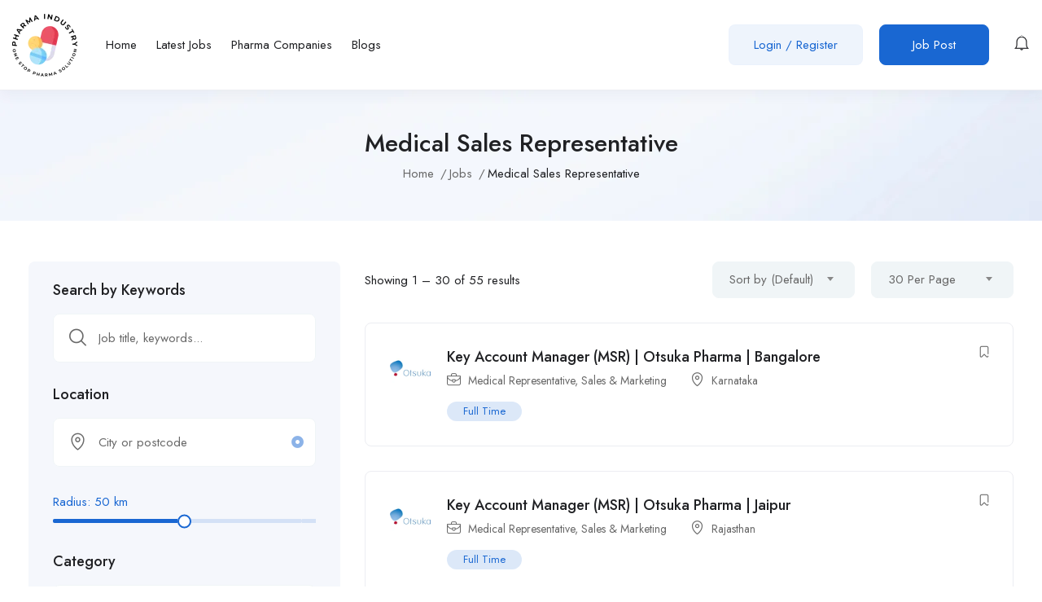

--- FILE ---
content_type: text/html; charset=UTF-8
request_url: https://pharmaindustry.in/job-tag/medical-sales-representative/
body_size: 41845
content:
<!DOCTYPE html>
<html lang="en-US" class="no-js">
<head>
	<meta charset="UTF-8">
	<meta name="viewport" content="width=device-width">
	<link rel="profile" href="//gmpg.org/xfn/11">
	
	<meta name='robots' content='index, follow, max-image-preview:large, max-snippet:-1, max-video-preview:-1' />
	<style>img:is([sizes="auto" i], [sizes^="auto," i]) { contain-intrinsic-size: 3000px 1500px }</style>
	<script>window._wca = window._wca || [];</script>

	<!-- This site is optimized with the Yoast SEO plugin v24.6 - https://yoast.com/wordpress/plugins/seo/ -->
	<title>Medical Sales Representative</title>
	<link rel="canonical" href="https://pharmaindustry.in/job-tag/medical-sales-representative/" />
	<link rel="next" href="https://pharmaindustry.in/job-tag/medical-sales-representative/page/2/" />
	<meta property="og:locale" content="en_US" />
	<meta property="og:type" content="article" />
	<meta property="og:title" content="Medical Sales Representative" />
	<meta property="og:url" content="https://pharmaindustry.in/job-tag/medical-sales-representative/" />
	<meta property="og:site_name" content="Pharma Industry" />
	<meta property="og:image" content="https://pharmaindustry.in/wp-content/uploads/2023/07/Pharma-Industry-Logo.png" />
	<meta property="og:image:width" content="377" />
	<meta property="og:image:height" content="361" />
	<meta property="og:image:type" content="image/png" />
	<meta name="twitter:card" content="summary_large_image" />
	<script type="application/ld+json" class="yoast-schema-graph">{"@context":"https://schema.org","@graph":[{"@type":"CollectionPage","@id":"https://pharmaindustry.in/job-tag/medical-sales-representative/","url":"https://pharmaindustry.in/job-tag/medical-sales-representative/","name":"Medical Sales Representative","isPartOf":{"@id":"https://pharmaindustry.in/#website"},"primaryImageOfPage":{"@id":"https://pharmaindustry.in/job-tag/medical-sales-representative/#primaryimage"},"image":{"@id":"https://pharmaindustry.in/job-tag/medical-sales-representative/#primaryimage"},"thumbnailUrl":"https://pharmaindustry.in/wp-content/uploads/2023/07/Otsuka-Pharma.png","breadcrumb":{"@id":"https://pharmaindustry.in/job-tag/medical-sales-representative/#breadcrumb"},"inLanguage":"en-US"},{"@type":"ImageObject","inLanguage":"en-US","@id":"https://pharmaindustry.in/job-tag/medical-sales-representative/#primaryimage","url":"https://pharmaindustry.in/wp-content/uploads/2023/07/Otsuka-Pharma.png","contentUrl":"https://pharmaindustry.in/wp-content/uploads/2023/07/Otsuka-Pharma.png","width":500,"height":500},{"@type":"BreadcrumbList","@id":"https://pharmaindustry.in/job-tag/medical-sales-representative/#breadcrumb","itemListElement":[{"@type":"ListItem","position":1,"name":"Home","item":"https://pharmaindustry.in/"},{"@type":"ListItem","position":2,"name":"Medical Sales Representative"}]},{"@type":"WebSite","@id":"https://pharmaindustry.in/#website","url":"https://pharmaindustry.in/","name":"Pharma Industry","description":"One Stop Pharma Solution","publisher":{"@id":"https://pharmaindustry.in/#organization"},"potentialAction":[{"@type":"SearchAction","target":{"@type":"EntryPoint","urlTemplate":"https://pharmaindustry.in/?s={search_term_string}"},"query-input":{"@type":"PropertyValueSpecification","valueRequired":true,"valueName":"search_term_string"}}],"inLanguage":"en-US"},{"@type":"Organization","@id":"https://pharmaindustry.in/#organization","name":"Pharma Industry","url":"https://pharmaindustry.in/","logo":{"@type":"ImageObject","inLanguage":"en-US","@id":"https://pharmaindustry.in/#/schema/logo/image/","url":"https://pharmaindustry.in/wp-content/uploads/2023/07/Pharma-Industry-Logo.png","contentUrl":"https://pharmaindustry.in/wp-content/uploads/2023/07/Pharma-Industry-Logo.png","width":377,"height":361,"caption":"Pharma Industry"},"image":{"@id":"https://pharmaindustry.in/#/schema/logo/image/"}}]}</script>
	<!-- / Yoast SEO plugin. -->


<link rel='dns-prefetch' href='//maps.googleapis.com' />
<link rel='dns-prefetch' href='//stats.wp.com' />
<link rel='dns-prefetch' href='//www.googletagmanager.com' />
<link rel='dns-prefetch' href='//fonts.googleapis.com' />
<link rel="alternate" type="application/rss+xml" title="Pharma Industry &raquo; Feed" href="https://pharmaindustry.in/feed/" />
<link rel="alternate" type="application/rss+xml" title="Pharma Industry &raquo; Comments Feed" href="https://pharmaindustry.in/comments/feed/" />
<link rel="alternate" type="application/rss+xml" title="Pharma Industry &raquo; Medical Sales Representative Tag Feed" href="https://pharmaindustry.in/job-tag/medical-sales-representative/feed/" />
<script type="text/javascript">
/* <![CDATA[ */
window._wpemojiSettings = {"baseUrl":"https:\/\/s.w.org\/images\/core\/emoji\/15.0.3\/72x72\/","ext":".png","svgUrl":"https:\/\/s.w.org\/images\/core\/emoji\/15.0.3\/svg\/","svgExt":".svg","source":{"concatemoji":"https:\/\/pharmaindustry.in\/wp-includes\/js\/wp-emoji-release.min.js?ver=6.7.2"}};
/*! This file is auto-generated */
!function(i,n){var o,s,e;function c(e){try{var t={supportTests:e,timestamp:(new Date).valueOf()};sessionStorage.setItem(o,JSON.stringify(t))}catch(e){}}function p(e,t,n){e.clearRect(0,0,e.canvas.width,e.canvas.height),e.fillText(t,0,0);var t=new Uint32Array(e.getImageData(0,0,e.canvas.width,e.canvas.height).data),r=(e.clearRect(0,0,e.canvas.width,e.canvas.height),e.fillText(n,0,0),new Uint32Array(e.getImageData(0,0,e.canvas.width,e.canvas.height).data));return t.every(function(e,t){return e===r[t]})}function u(e,t,n){switch(t){case"flag":return n(e,"\ud83c\udff3\ufe0f\u200d\u26a7\ufe0f","\ud83c\udff3\ufe0f\u200b\u26a7\ufe0f")?!1:!n(e,"\ud83c\uddfa\ud83c\uddf3","\ud83c\uddfa\u200b\ud83c\uddf3")&&!n(e,"\ud83c\udff4\udb40\udc67\udb40\udc62\udb40\udc65\udb40\udc6e\udb40\udc67\udb40\udc7f","\ud83c\udff4\u200b\udb40\udc67\u200b\udb40\udc62\u200b\udb40\udc65\u200b\udb40\udc6e\u200b\udb40\udc67\u200b\udb40\udc7f");case"emoji":return!n(e,"\ud83d\udc26\u200d\u2b1b","\ud83d\udc26\u200b\u2b1b")}return!1}function f(e,t,n){var r="undefined"!=typeof WorkerGlobalScope&&self instanceof WorkerGlobalScope?new OffscreenCanvas(300,150):i.createElement("canvas"),a=r.getContext("2d",{willReadFrequently:!0}),o=(a.textBaseline="top",a.font="600 32px Arial",{});return e.forEach(function(e){o[e]=t(a,e,n)}),o}function t(e){var t=i.createElement("script");t.src=e,t.defer=!0,i.head.appendChild(t)}"undefined"!=typeof Promise&&(o="wpEmojiSettingsSupports",s=["flag","emoji"],n.supports={everything:!0,everythingExceptFlag:!0},e=new Promise(function(e){i.addEventListener("DOMContentLoaded",e,{once:!0})}),new Promise(function(t){var n=function(){try{var e=JSON.parse(sessionStorage.getItem(o));if("object"==typeof e&&"number"==typeof e.timestamp&&(new Date).valueOf()<e.timestamp+604800&&"object"==typeof e.supportTests)return e.supportTests}catch(e){}return null}();if(!n){if("undefined"!=typeof Worker&&"undefined"!=typeof OffscreenCanvas&&"undefined"!=typeof URL&&URL.createObjectURL&&"undefined"!=typeof Blob)try{var e="postMessage("+f.toString()+"("+[JSON.stringify(s),u.toString(),p.toString()].join(",")+"));",r=new Blob([e],{type:"text/javascript"}),a=new Worker(URL.createObjectURL(r),{name:"wpTestEmojiSupports"});return void(a.onmessage=function(e){c(n=e.data),a.terminate(),t(n)})}catch(e){}c(n=f(s,u,p))}t(n)}).then(function(e){for(var t in e)n.supports[t]=e[t],n.supports.everything=n.supports.everything&&n.supports[t],"flag"!==t&&(n.supports.everythingExceptFlag=n.supports.everythingExceptFlag&&n.supports[t]);n.supports.everythingExceptFlag=n.supports.everythingExceptFlag&&!n.supports.flag,n.DOMReady=!1,n.readyCallback=function(){n.DOMReady=!0}}).then(function(){return e}).then(function(){var e;n.supports.everything||(n.readyCallback(),(e=n.source||{}).concatemoji?t(e.concatemoji):e.wpemoji&&e.twemoji&&(t(e.twemoji),t(e.wpemoji)))}))}((window,document),window._wpemojiSettings);
/* ]]> */
</script>
<style id='wp-emoji-styles-inline-css' type='text/css'>

	img.wp-smiley, img.emoji {
		display: inline !important;
		border: none !important;
		box-shadow: none !important;
		height: 1em !important;
		width: 1em !important;
		margin: 0 0.07em !important;
		vertical-align: -0.1em !important;
		background: none !important;
		padding: 0 !important;
	}
</style>
<link rel='stylesheet' id='wp-block-library-css' href='https://pharmaindustry.in/wp-includes/css/dist/block-library/style.min.css?ver=6.7.2' type='text/css' media='all' />
<style id='wp-block-library-theme-inline-css' type='text/css'>
.wp-block-audio :where(figcaption){color:#555;font-size:13px;text-align:center}.is-dark-theme .wp-block-audio :where(figcaption){color:#ffffffa6}.wp-block-audio{margin:0 0 1em}.wp-block-code{border:1px solid #ccc;border-radius:4px;font-family:Menlo,Consolas,monaco,monospace;padding:.8em 1em}.wp-block-embed :where(figcaption){color:#555;font-size:13px;text-align:center}.is-dark-theme .wp-block-embed :where(figcaption){color:#ffffffa6}.wp-block-embed{margin:0 0 1em}.blocks-gallery-caption{color:#555;font-size:13px;text-align:center}.is-dark-theme .blocks-gallery-caption{color:#ffffffa6}:root :where(.wp-block-image figcaption){color:#555;font-size:13px;text-align:center}.is-dark-theme :root :where(.wp-block-image figcaption){color:#ffffffa6}.wp-block-image{margin:0 0 1em}.wp-block-pullquote{border-bottom:4px solid;border-top:4px solid;color:currentColor;margin-bottom:1.75em}.wp-block-pullquote cite,.wp-block-pullquote footer,.wp-block-pullquote__citation{color:currentColor;font-size:.8125em;font-style:normal;text-transform:uppercase}.wp-block-quote{border-left:.25em solid;margin:0 0 1.75em;padding-left:1em}.wp-block-quote cite,.wp-block-quote footer{color:currentColor;font-size:.8125em;font-style:normal;position:relative}.wp-block-quote:where(.has-text-align-right){border-left:none;border-right:.25em solid;padding-left:0;padding-right:1em}.wp-block-quote:where(.has-text-align-center){border:none;padding-left:0}.wp-block-quote.is-large,.wp-block-quote.is-style-large,.wp-block-quote:where(.is-style-plain){border:none}.wp-block-search .wp-block-search__label{font-weight:700}.wp-block-search__button{border:1px solid #ccc;padding:.375em .625em}:where(.wp-block-group.has-background){padding:1.25em 2.375em}.wp-block-separator.has-css-opacity{opacity:.4}.wp-block-separator{border:none;border-bottom:2px solid;margin-left:auto;margin-right:auto}.wp-block-separator.has-alpha-channel-opacity{opacity:1}.wp-block-separator:not(.is-style-wide):not(.is-style-dots){width:100px}.wp-block-separator.has-background:not(.is-style-dots){border-bottom:none;height:1px}.wp-block-separator.has-background:not(.is-style-wide):not(.is-style-dots){height:2px}.wp-block-table{margin:0 0 1em}.wp-block-table td,.wp-block-table th{word-break:normal}.wp-block-table :where(figcaption){color:#555;font-size:13px;text-align:center}.is-dark-theme .wp-block-table :where(figcaption){color:#ffffffa6}.wp-block-video :where(figcaption){color:#555;font-size:13px;text-align:center}.is-dark-theme .wp-block-video :where(figcaption){color:#ffffffa6}.wp-block-video{margin:0 0 1em}:root :where(.wp-block-template-part.has-background){margin-bottom:0;margin-top:0;padding:1.25em 2.375em}
</style>
<link rel='stylesheet' id='mediaelement-css' href='https://pharmaindustry.in/wp-includes/js/mediaelement/mediaelementplayer-legacy.min.css?ver=4.2.17' type='text/css' media='all' />
<link rel='stylesheet' id='wp-mediaelement-css' href='https://pharmaindustry.in/wp-includes/js/mediaelement/wp-mediaelement.min.css?ver=6.7.2' type='text/css' media='all' />
<style id='jetpack-sharing-buttons-style-inline-css' type='text/css'>
.jetpack-sharing-buttons__services-list{display:flex;flex-direction:row;flex-wrap:wrap;gap:0;list-style-type:none;margin:5px;padding:0}.jetpack-sharing-buttons__services-list.has-small-icon-size{font-size:12px}.jetpack-sharing-buttons__services-list.has-normal-icon-size{font-size:16px}.jetpack-sharing-buttons__services-list.has-large-icon-size{font-size:24px}.jetpack-sharing-buttons__services-list.has-huge-icon-size{font-size:36px}@media print{.jetpack-sharing-buttons__services-list{display:none!important}}.editor-styles-wrapper .wp-block-jetpack-sharing-buttons{gap:0;padding-inline-start:0}ul.jetpack-sharing-buttons__services-list.has-background{padding:1.25em 2.375em}
</style>
<style id='classic-theme-styles-inline-css' type='text/css'>
/*! This file is auto-generated */
.wp-block-button__link{color:#fff;background-color:#32373c;border-radius:9999px;box-shadow:none;text-decoration:none;padding:calc(.667em + 2px) calc(1.333em + 2px);font-size:1.125em}.wp-block-file__button{background:#32373c;color:#fff;text-decoration:none}
</style>
<style id='global-styles-inline-css' type='text/css'>
:root{--wp--preset--aspect-ratio--square: 1;--wp--preset--aspect-ratio--4-3: 4/3;--wp--preset--aspect-ratio--3-4: 3/4;--wp--preset--aspect-ratio--3-2: 3/2;--wp--preset--aspect-ratio--2-3: 2/3;--wp--preset--aspect-ratio--16-9: 16/9;--wp--preset--aspect-ratio--9-16: 9/16;--wp--preset--color--black: #000000;--wp--preset--color--cyan-bluish-gray: #abb8c3;--wp--preset--color--white: #ffffff;--wp--preset--color--pale-pink: #f78da7;--wp--preset--color--vivid-red: #cf2e2e;--wp--preset--color--luminous-vivid-orange: #ff6900;--wp--preset--color--luminous-vivid-amber: #fcb900;--wp--preset--color--light-green-cyan: #7bdcb5;--wp--preset--color--vivid-green-cyan: #00d084;--wp--preset--color--pale-cyan-blue: #8ed1fc;--wp--preset--color--vivid-cyan-blue: #0693e3;--wp--preset--color--vivid-purple: #9b51e0;--wp--preset--gradient--vivid-cyan-blue-to-vivid-purple: linear-gradient(135deg,rgba(6,147,227,1) 0%,rgb(155,81,224) 100%);--wp--preset--gradient--light-green-cyan-to-vivid-green-cyan: linear-gradient(135deg,rgb(122,220,180) 0%,rgb(0,208,130) 100%);--wp--preset--gradient--luminous-vivid-amber-to-luminous-vivid-orange: linear-gradient(135deg,rgba(252,185,0,1) 0%,rgba(255,105,0,1) 100%);--wp--preset--gradient--luminous-vivid-orange-to-vivid-red: linear-gradient(135deg,rgba(255,105,0,1) 0%,rgb(207,46,46) 100%);--wp--preset--gradient--very-light-gray-to-cyan-bluish-gray: linear-gradient(135deg,rgb(238,238,238) 0%,rgb(169,184,195) 100%);--wp--preset--gradient--cool-to-warm-spectrum: linear-gradient(135deg,rgb(74,234,220) 0%,rgb(151,120,209) 20%,rgb(207,42,186) 40%,rgb(238,44,130) 60%,rgb(251,105,98) 80%,rgb(254,248,76) 100%);--wp--preset--gradient--blush-light-purple: linear-gradient(135deg,rgb(255,206,236) 0%,rgb(152,150,240) 100%);--wp--preset--gradient--blush-bordeaux: linear-gradient(135deg,rgb(254,205,165) 0%,rgb(254,45,45) 50%,rgb(107,0,62) 100%);--wp--preset--gradient--luminous-dusk: linear-gradient(135deg,rgb(255,203,112) 0%,rgb(199,81,192) 50%,rgb(65,88,208) 100%);--wp--preset--gradient--pale-ocean: linear-gradient(135deg,rgb(255,245,203) 0%,rgb(182,227,212) 50%,rgb(51,167,181) 100%);--wp--preset--gradient--electric-grass: linear-gradient(135deg,rgb(202,248,128) 0%,rgb(113,206,126) 100%);--wp--preset--gradient--midnight: linear-gradient(135deg,rgb(2,3,129) 0%,rgb(40,116,252) 100%);--wp--preset--font-size--small: 13px;--wp--preset--font-size--medium: 20px;--wp--preset--font-size--large: 36px;--wp--preset--font-size--x-large: 42px;--wp--preset--font-family--inter: "Inter", sans-serif;--wp--preset--font-family--cardo: Cardo;--wp--preset--spacing--20: 0.44rem;--wp--preset--spacing--30: 0.67rem;--wp--preset--spacing--40: 1rem;--wp--preset--spacing--50: 1.5rem;--wp--preset--spacing--60: 2.25rem;--wp--preset--spacing--70: 3.38rem;--wp--preset--spacing--80: 5.06rem;--wp--preset--shadow--natural: 6px 6px 9px rgba(0, 0, 0, 0.2);--wp--preset--shadow--deep: 12px 12px 50px rgba(0, 0, 0, 0.4);--wp--preset--shadow--sharp: 6px 6px 0px rgba(0, 0, 0, 0.2);--wp--preset--shadow--outlined: 6px 6px 0px -3px rgba(255, 255, 255, 1), 6px 6px rgba(0, 0, 0, 1);--wp--preset--shadow--crisp: 6px 6px 0px rgba(0, 0, 0, 1);}:where(.is-layout-flex){gap: 0.5em;}:where(.is-layout-grid){gap: 0.5em;}body .is-layout-flex{display: flex;}.is-layout-flex{flex-wrap: wrap;align-items: center;}.is-layout-flex > :is(*, div){margin: 0;}body .is-layout-grid{display: grid;}.is-layout-grid > :is(*, div){margin: 0;}:where(.wp-block-columns.is-layout-flex){gap: 2em;}:where(.wp-block-columns.is-layout-grid){gap: 2em;}:where(.wp-block-post-template.is-layout-flex){gap: 1.25em;}:where(.wp-block-post-template.is-layout-grid){gap: 1.25em;}.has-black-color{color: var(--wp--preset--color--black) !important;}.has-cyan-bluish-gray-color{color: var(--wp--preset--color--cyan-bluish-gray) !important;}.has-white-color{color: var(--wp--preset--color--white) !important;}.has-pale-pink-color{color: var(--wp--preset--color--pale-pink) !important;}.has-vivid-red-color{color: var(--wp--preset--color--vivid-red) !important;}.has-luminous-vivid-orange-color{color: var(--wp--preset--color--luminous-vivid-orange) !important;}.has-luminous-vivid-amber-color{color: var(--wp--preset--color--luminous-vivid-amber) !important;}.has-light-green-cyan-color{color: var(--wp--preset--color--light-green-cyan) !important;}.has-vivid-green-cyan-color{color: var(--wp--preset--color--vivid-green-cyan) !important;}.has-pale-cyan-blue-color{color: var(--wp--preset--color--pale-cyan-blue) !important;}.has-vivid-cyan-blue-color{color: var(--wp--preset--color--vivid-cyan-blue) !important;}.has-vivid-purple-color{color: var(--wp--preset--color--vivid-purple) !important;}.has-black-background-color{background-color: var(--wp--preset--color--black) !important;}.has-cyan-bluish-gray-background-color{background-color: var(--wp--preset--color--cyan-bluish-gray) !important;}.has-white-background-color{background-color: var(--wp--preset--color--white) !important;}.has-pale-pink-background-color{background-color: var(--wp--preset--color--pale-pink) !important;}.has-vivid-red-background-color{background-color: var(--wp--preset--color--vivid-red) !important;}.has-luminous-vivid-orange-background-color{background-color: var(--wp--preset--color--luminous-vivid-orange) !important;}.has-luminous-vivid-amber-background-color{background-color: var(--wp--preset--color--luminous-vivid-amber) !important;}.has-light-green-cyan-background-color{background-color: var(--wp--preset--color--light-green-cyan) !important;}.has-vivid-green-cyan-background-color{background-color: var(--wp--preset--color--vivid-green-cyan) !important;}.has-pale-cyan-blue-background-color{background-color: var(--wp--preset--color--pale-cyan-blue) !important;}.has-vivid-cyan-blue-background-color{background-color: var(--wp--preset--color--vivid-cyan-blue) !important;}.has-vivid-purple-background-color{background-color: var(--wp--preset--color--vivid-purple) !important;}.has-black-border-color{border-color: var(--wp--preset--color--black) !important;}.has-cyan-bluish-gray-border-color{border-color: var(--wp--preset--color--cyan-bluish-gray) !important;}.has-white-border-color{border-color: var(--wp--preset--color--white) !important;}.has-pale-pink-border-color{border-color: var(--wp--preset--color--pale-pink) !important;}.has-vivid-red-border-color{border-color: var(--wp--preset--color--vivid-red) !important;}.has-luminous-vivid-orange-border-color{border-color: var(--wp--preset--color--luminous-vivid-orange) !important;}.has-luminous-vivid-amber-border-color{border-color: var(--wp--preset--color--luminous-vivid-amber) !important;}.has-light-green-cyan-border-color{border-color: var(--wp--preset--color--light-green-cyan) !important;}.has-vivid-green-cyan-border-color{border-color: var(--wp--preset--color--vivid-green-cyan) !important;}.has-pale-cyan-blue-border-color{border-color: var(--wp--preset--color--pale-cyan-blue) !important;}.has-vivid-cyan-blue-border-color{border-color: var(--wp--preset--color--vivid-cyan-blue) !important;}.has-vivid-purple-border-color{border-color: var(--wp--preset--color--vivid-purple) !important;}.has-vivid-cyan-blue-to-vivid-purple-gradient-background{background: var(--wp--preset--gradient--vivid-cyan-blue-to-vivid-purple) !important;}.has-light-green-cyan-to-vivid-green-cyan-gradient-background{background: var(--wp--preset--gradient--light-green-cyan-to-vivid-green-cyan) !important;}.has-luminous-vivid-amber-to-luminous-vivid-orange-gradient-background{background: var(--wp--preset--gradient--luminous-vivid-amber-to-luminous-vivid-orange) !important;}.has-luminous-vivid-orange-to-vivid-red-gradient-background{background: var(--wp--preset--gradient--luminous-vivid-orange-to-vivid-red) !important;}.has-very-light-gray-to-cyan-bluish-gray-gradient-background{background: var(--wp--preset--gradient--very-light-gray-to-cyan-bluish-gray) !important;}.has-cool-to-warm-spectrum-gradient-background{background: var(--wp--preset--gradient--cool-to-warm-spectrum) !important;}.has-blush-light-purple-gradient-background{background: var(--wp--preset--gradient--blush-light-purple) !important;}.has-blush-bordeaux-gradient-background{background: var(--wp--preset--gradient--blush-bordeaux) !important;}.has-luminous-dusk-gradient-background{background: var(--wp--preset--gradient--luminous-dusk) !important;}.has-pale-ocean-gradient-background{background: var(--wp--preset--gradient--pale-ocean) !important;}.has-electric-grass-gradient-background{background: var(--wp--preset--gradient--electric-grass) !important;}.has-midnight-gradient-background{background: var(--wp--preset--gradient--midnight) !important;}.has-small-font-size{font-size: var(--wp--preset--font-size--small) !important;}.has-medium-font-size{font-size: var(--wp--preset--font-size--medium) !important;}.has-large-font-size{font-size: var(--wp--preset--font-size--large) !important;}.has-x-large-font-size{font-size: var(--wp--preset--font-size--x-large) !important;}
:where(.wp-block-post-template.is-layout-flex){gap: 1.25em;}:where(.wp-block-post-template.is-layout-grid){gap: 1.25em;}
:where(.wp-block-columns.is-layout-flex){gap: 2em;}:where(.wp-block-columns.is-layout-grid){gap: 2em;}
:root :where(.wp-block-pullquote){font-size: 1.5em;line-height: 1.6;}
</style>
<link rel='stylesheet' id='contact-form-7-css' href='https://pharmaindustry.in/wp-content/plugins/contact-form-7/includes/css/styles.css?ver=6.0.5' type='text/css' media='all' />
<link rel='stylesheet' id='woocommerce-layout-css' href='https://pharmaindustry.in/wp-content/plugins/woocommerce/assets/css/woocommerce-layout.css?ver=9.7.2' type='text/css' media='all' />
<style id='woocommerce-layout-inline-css' type='text/css'>

	.infinite-scroll .woocommerce-pagination {
		display: none;
	}
</style>
<link rel='stylesheet' id='woocommerce-smallscreen-css' href='https://pharmaindustry.in/wp-content/plugins/woocommerce/assets/css/woocommerce-smallscreen.css?ver=9.7.2' type='text/css' media='only screen and (max-width: 768px)' />
<link rel='stylesheet' id='woocommerce-general-css' href='https://pharmaindustry.in/wp-content/plugins/woocommerce/assets/css/woocommerce.css?ver=9.7.2' type='text/css' media='all' />
<style id='woocommerce-inline-inline-css' type='text/css'>
.woocommerce form .form-row .required { visibility: visible; }
</style>
<link rel='stylesheet' id='magnific-css' href='https://pharmaindustry.in/wp-content/plugins/wp-job-board-pro/assets/js/magnific/magnific-popup.css?ver=1.1.0' type='text/css' media='all' />
<link rel='stylesheet' id='brands-styles-css' href='https://pharmaindustry.in/wp-content/plugins/woocommerce/assets/css/brands.css?ver=9.7.2' type='text/css' media='all' />
<link rel='stylesheet' id='leaflet-css' href='https://pharmaindustry.in/wp-content/plugins/wp-job-board-pro/assets/js/leaflet/leaflet.css?ver=1.5.1' type='text/css' media='all' />
<link rel='stylesheet' id='superio-woocommerce-css' href='https://pharmaindustry.in/wp-content/themes/superio/css/woocommerce.css?ver=1.0.0' type='text/css' media='all' />
<link rel='stylesheet' id='superio-theme-fonts-css' href='https://fonts.googleapis.com/css?family=Jost:400,500,600,700,800&#038;subset=latin%2Clatin-ext' type='text/css' media='all' />
<link rel='stylesheet' id='all-awesome-css' href='https://pharmaindustry.in/wp-content/themes/superio/css/all-awesome.css?ver=5.11.2' type='text/css' media='all' />
<link rel='stylesheet' id='superio-flaticon-css' href='https://pharmaindustry.in/wp-content/themes/superio/css/flaticon.css?ver=1.0.0' type='text/css' media='all' />
<link rel='stylesheet' id='themify-icons-css' href='https://pharmaindustry.in/wp-content/themes/superio/css/themify-icons.css?ver=1.0.0' type='text/css' media='all' />
<link rel='stylesheet' id='animate-css' href='https://pharmaindustry.in/wp-content/themes/superio/css/animate.css?ver=3.6.0' type='text/css' media='all' />
<link rel='stylesheet' id='bootstrap-css' href='https://pharmaindustry.in/wp-content/themes/superio/css/bootstrap.css?ver=3.2.0' type='text/css' media='all' />
<link rel='stylesheet' id='slick-css' href='https://pharmaindustry.in/wp-content/themes/superio/css/slick.css?ver=1.8.0' type='text/css' media='all' />
<link rel='stylesheet' id='magnific-popup-css' href='https://pharmaindustry.in/wp-content/themes/superio/css/magnific-popup.css?ver=1.1.0' type='text/css' media='all' />
<link rel='stylesheet' id='perfect-scrollbar-css' href='https://pharmaindustry.in/wp-content/themes/superio/css/perfect-scrollbar.css?ver=0.6.12' type='text/css' media='all' />
<link rel='stylesheet' id='sliding-menu-css' href='https://pharmaindustry.in/wp-content/themes/superio/css/sliding-menu.min.css?ver=0.3.0' type='text/css' media='all' />
<link rel='stylesheet' id='superio-template-css' href='https://pharmaindustry.in/wp-content/themes/superio/css/template.css?ver=1.0' type='text/css' media='all' />
<style id='superio-template-inline-css' type='text/css'>
:root {--superio-theme-color: #1967D2;--superio-theme-hover-color: #1451a4;--superio-theme-color-001: rgba(25, 103, 210, 0.01);		  --superio-theme-color-01: rgba(25, 103, 210, 0.1);		  --superio-theme-color-015: rgba(25, 103, 210, 0.15);		  --superio-theme-color-007: rgba(25, 103, 210, 0.07);		  --superio-theme-color-008: rgba(25, 103, 210, 0.08);		  --superio-theme-color-08: rgba(25, 103, 210, 0.8);		  --superio-theme-color-005: rgba(25, 103, 210, 0.05);--superio-main-font: 'Jost';--superio-heading-font: 'Jost';}
</style>
<link rel='stylesheet' id='update-css' href='https://pharmaindustry.in/wp-content/themes/superio/css/update.css?ver=1.0.0' type='text/css' media='all' />
<link rel='stylesheet' id='superio-style-css' href='https://pharmaindustry.in/wp-content/themes/superio/style.css?ver=1.0' type='text/css' media='all' />
<script type="text/javascript" src="https://pharmaindustry.in/wp-includes/js/jquery/jquery.min.js?ver=3.7.1" id="jquery-core-js"></script>
<script type="text/javascript" src="https://pharmaindustry.in/wp-includes/js/jquery/jquery-migrate.min.js?ver=3.4.1" id="jquery-migrate-js"></script>
<script type="text/javascript" src="https://pharmaindustry.in/wp-content/plugins/woocommerce/assets/js/jquery-blockui/jquery.blockUI.min.js?ver=2.7.0-wc.9.7.2" id="jquery-blockui-js" defer="defer" data-wp-strategy="defer"></script>
<script type="text/javascript" id="wc-add-to-cart-js-extra">
/* <![CDATA[ */
var wc_add_to_cart_params = {"ajax_url":"\/wp-admin\/admin-ajax.php","wc_ajax_url":"\/?wc-ajax=%%endpoint%%","i18n_view_cart":"View cart","cart_url":"https:\/\/pharmaindustry.in\/cart-2\/","is_cart":"","cart_redirect_after_add":"no"};
/* ]]> */
</script>
<script type="text/javascript" src="https://pharmaindustry.in/wp-content/plugins/woocommerce/assets/js/frontend/add-to-cart.min.js?ver=9.7.2" id="wc-add-to-cart-js" defer="defer" data-wp-strategy="defer"></script>
<script type="text/javascript" src="https://pharmaindustry.in/wp-content/plugins/woocommerce/assets/js/js-cookie/js.cookie.min.js?ver=2.1.4-wc.9.7.2" id="js-cookie-js" defer="defer" data-wp-strategy="defer"></script>
<script type="text/javascript" id="woocommerce-js-extra">
/* <![CDATA[ */
var woocommerce_params = {"ajax_url":"\/wp-admin\/admin-ajax.php","wc_ajax_url":"\/?wc-ajax=%%endpoint%%","i18n_password_show":"Show password","i18n_password_hide":"Hide password"};
/* ]]> */
</script>
<script type="text/javascript" src="https://pharmaindustry.in/wp-content/plugins/woocommerce/assets/js/frontend/woocommerce.min.js?ver=9.7.2" id="woocommerce-js" defer="defer" data-wp-strategy="defer"></script>
<script type="text/javascript" src="//maps.googleapis.com/maps/api/js?libraries=geometry%2Cplaces&amp;ver=1" id="google-maps-js"></script>
<script type="text/javascript" src="https://stats.wp.com/s-202603.js" id="woocommerce-analytics-js" defer="defer" data-wp-strategy="defer"></script>

<!-- Google tag (gtag.js) snippet added by Site Kit -->

<!-- Google Analytics snippet added by Site Kit -->
<script type="text/javascript" src="https://www.googletagmanager.com/gtag/js?id=GT-PZQVNB" id="google_gtagjs-js" async></script>
<script type="text/javascript" id="google_gtagjs-js-after">
/* <![CDATA[ */
window.dataLayer = window.dataLayer || [];function gtag(){dataLayer.push(arguments);}
gtag("set","linker",{"domains":["pharmaindustry.in"]});
gtag("js", new Date());
gtag("set", "developer_id.dZTNiMT", true);
gtag("config", "GT-PZQVNB");
/* ]]> */
</script>

<!-- End Google tag (gtag.js) snippet added by Site Kit -->
<link rel="https://api.w.org/" href="https://pharmaindustry.in/wp-json/" /><link rel="alternate" title="JSON" type="application/json" href="https://pharmaindustry.in/wp-json/wp/v2/job_listing_tag/378" /><link rel="EditURI" type="application/rsd+xml" title="RSD" href="https://pharmaindustry.in/xmlrpc.php?rsd" />
<meta name="generator" content="WordPress 6.7.2" />
<meta name="generator" content="WooCommerce 9.7.2" />
<meta name="generator" content="Redux 4.3.26" /><meta name="generator" content="Site Kit by Google 1.148.0" />	<style>img#wpstats{display:none}</style>
			<noscript><style>.woocommerce-product-gallery{ opacity: 1 !important; }</style></noscript>
	<meta name="generator" content="Elementor 3.27.7; features: additional_custom_breakpoints; settings: css_print_method-external, google_font-enabled, font_display-swap">
<style type="text/css">.recentcomments a{display:inline !important;padding:0 !important;margin:0 !important;}</style>			<style>
				.e-con.e-parent:nth-of-type(n+4):not(.e-lazyloaded):not(.e-no-lazyload),
				.e-con.e-parent:nth-of-type(n+4):not(.e-lazyloaded):not(.e-no-lazyload) * {
					background-image: none !important;
				}
				@media screen and (max-height: 1024px) {
					.e-con.e-parent:nth-of-type(n+3):not(.e-lazyloaded):not(.e-no-lazyload),
					.e-con.e-parent:nth-of-type(n+3):not(.e-lazyloaded):not(.e-no-lazyload) * {
						background-image: none !important;
					}
				}
				@media screen and (max-height: 640px) {
					.e-con.e-parent:nth-of-type(n+2):not(.e-lazyloaded):not(.e-no-lazyload),
					.e-con.e-parent:nth-of-type(n+2):not(.e-lazyloaded):not(.e-no-lazyload) * {
						background-image: none !important;
					}
				}
			</style>
			<style class='wp-fonts-local' type='text/css'>
@font-face{font-family:Inter;font-style:normal;font-weight:300 900;font-display:fallback;src:url('https://pharmaindustry.in/wp-content/plugins/woocommerce/assets/fonts/Inter-VariableFont_slnt,wght.woff2') format('woff2');font-stretch:normal;}
@font-face{font-family:Cardo;font-style:normal;font-weight:400;font-display:fallback;src:url('https://pharmaindustry.in/wp-content/plugins/woocommerce/assets/fonts/cardo_normal_400.woff2') format('woff2');}
</style>
</head>
<body class="archive tax-job_listing_tag term-medical-sales-representative term-378 wp-embed-responsive theme-superio woocommerce-no-js apus-body-loading image-lazy-loading body-footer-mobile elementor-default elementor-kit-6906">
	<div class="apus-page-loading">
        <div class="apus-loader-inner" ></div>
    </div>
<div id="wrapper-container" class="wrapper-container">
	<div id="apus-mobile-menu" class="apus-offcanvas hidden-lg"> 
    <div class="apus-offcanvas-body">

        <div class="header-offcanvas">
            <div class="container">
                <div class="flex-middle">
                                                                <div class="logo">
                            <a href="https://pharmaindustry.in/" >
                                <img src="https://pharmaindustry.in/wp-content/uploads/2023/06/Pharma-Industry-Logo.webp" alt="Pharma Industry">
                            </a>
                        </div>
                                        <div class="ali-right flex-middle">
                                                                                    <a class="btn-menu-account" href="https://pharmaindustry.in/login-register/">
                                    <i class="flaticon-user"></i>
                                </a>

                                                                            <a class="btn-toggle-canvas" data-toggle="offcanvas">
                            <i class="ti-close"></i>
                        </a>
                    </div>
                </div>

            </div>
        </div>
        <div class="offcanvas-content flex-column flex">
            <div class="middle-offcanvas">

                <nav id="menu-main-menu-navbar" class="navbar navbar-offcanvas" role="navigation">
                    <div id="mobile-menu-container" class="menu-main-menu-phone-container"><ul id="menu-main-menu-phone" class=""><li id="menu-item-13266" class="menu-item-13266"><a href="https://pharmaindustry.in/">Home</a></li>
<li id="menu-item-13264" class="menu-item-13264"><a href="https://pharmaindustry.in/jobs/">Latest Jobs</a></li>
<li id="menu-item-13265" class="menu-item-13265"><a href="https://pharmaindustry.in/pharma-companies/">Pharma Companies</a></li>
<li id="menu-item-13263" class="menu-item-13263"><a href="https://pharmaindustry.in/blog/">Blogs</a></li>
</ul></div>                </nav>
            </div>
        
                            
                <div class="header-mobile-bottom">

                                                                    <div class="submit-job">
                            <a class="btn btn-theme btn-block" href="https://pharmaindustry.in/submit-job/">Post Job</a>
                        </div>
                    
                                            <aside class="widget_text widget_custom_html"><div class="textwidget custom-html-widget"><h4 class="title">Call us</h4>
<h4 class="title style-white">011 79606750</h4>
<div class="elementor-text-editor elementor-clearfix">New Delhi<br> India - 110063<br>
support@pharmaindustry.in</div></div></aside><aside class="widget_apus_socials_widget"><ul class="apus_socials style1">
    
                <li>
                    <a href="#" class="facebook-f" target="_blank">
                        <i class="fab fa-facebook-f"></i>
                    </a>
                </li>
    
                <li>
                    <a href="#" class="twitter" target="_blank">
                        <i class="fab fa-twitter"></i>
                    </a>
                </li>
    
                <li>
                    <a href="#" class="linkedin-in" target="_blank">
                        <i class="fab fa-linkedin-in"></i>
                    </a>
                </li>
    
                <li>
                    <a href="#" class="instagram" target="_blank">
                        <i class="fab fa-instagram"></i>
                    </a>
                </li>
    </ul>
</aside>                                    </div>
                    </div>
    </div>
</div>
<div class="over-dark"></div><div id="apus-header-mobile" class="header-mobile hidden-lg clearfix">    
    <div class="container">
        <div class="row">
            <div class="flex-middle">
                <div class="col-xs-6">
                                                                <div class="logo">
                            <a href="https://pharmaindustry.in/" >
                                <img src="https://pharmaindustry.in/wp-content/uploads/2023/06/Pharma-Industry-Logo.webp" alt="Pharma Industry">
                            </a>
                        </div>
                                    </div>
                <div class="col-xs-6">
                    <div class="flex-middle justify-content-end">
                                                            <div class="top-wrapper-menu pull-right flex-middle">
                                        <a class="drop-dow btn-menu-account" href="https://pharmaindustry.in/login-register/">
                                            <i class="flaticon-user"></i>
                                        </a>
                                    </div>
                                                        <div class="message-top">
                                <a class="message-notification" href="javascript:void(0);">
                                    <i class="ti-bell"></i>
                                                                    </a>
                                                            </div>
                        
                        <a href="#navbar-offcanvas" class="btn-showmenu flex-column flex">
                            <span class="inner1"></span>
                            <span class="inner2"></span>
                            <span class="inner3"></span>
                        </a>
                    </div>
                </div>
            </div>
        </div>
    </div>
</div>
	<div id="apus-header" class="apus-header no_keep_header header-1-70 visible-lg">		<div data-elementor-type="wp-post" data-elementor-id="70" class="elementor elementor-70">
						<section class="elementor-section elementor-top-section elementor-element elementor-element-9d19695 elementor-section-stretched elementor-section-content-middle elementor-section-full_width no-padding-laptop elementor-section-height-default elementor-section-height-default" data-id="9d19695" data-element_type="section" data-settings="{&quot;background_background&quot;:&quot;classic&quot;,&quot;stretch_section&quot;:&quot;section-stretched&quot;}">
						<div class="elementor-container elementor-column-gap-extended">
					<div class="elementor-column elementor-col-50 elementor-top-column elementor-element elementor-element-5c98d3d" data-id="5c98d3d" data-element_type="column">
			<div class="elementor-widget-wrap elementor-element-populated">
						<div class="elementor-element elementor-element-49200bf elementor-widget__width-auto elementor-widget elementor-widget-apus_element_logo" data-id="49200bf" data-element_type="widget" data-widget_type="apus_element_logo.default">
				<div class="elementor-widget-container">
					        <div class="logo ">
                        <a href="https://pharmaindustry.in/" >
                <span class="logo-main">
                    <img src="https://pharmaindustry.in/wp-content/uploads/elementor/thumbs/Pharma-Industry-Logo-rarave2oh33cz7jmvff0exh0i88utzwkkr7h8whrts.png" title="Pharma Industry Logo" alt="Pharma Industry Logo" loading="lazy" />                </span>
            </a>
        </div>
        				</div>
				</div>
				<div class="elementor-element elementor-element-36f4d38 elementor-widget__width-auto elementor-widget elementor-widget-apus_element_primary_menu" data-id="36f4d38" data-element_type="widget" data-widget_type="apus_element_primary_menu.default">
				<div class="elementor-widget-container">
					            <div class="main-menu menu-left ">
                <nav data-duration="400" class="apus-megamenu slide animate navbar" role="navigation">
                <div class="collapse navbar-collapse no-padding"><ul id="primary-menu" class="nav navbar-nav megamenu effect1"><li id="menu-item-13257" class="menu-item-13257"><a href="https://pharmaindustry.in/">Home</a></li>
<li id="menu-item-13259" class="menu-item-13259"><a href="https://pharmaindustry.in/jobs/">Latest Jobs</a></li>
<li id="menu-item-13258" class="menu-item-13258"><a href="https://pharmaindustry.in/pharma-companies/">Pharma Companies</a></li>
<li id="menu-item-13260" class="menu-item-13260"><a href="https://pharmaindustry.in/blog/">Blogs</a></li>
</ul></div>                </nav>
            </div>
            				</div>
				</div>
					</div>
		</div>
				<div class="elementor-column elementor-col-50 elementor-top-column elementor-element elementor-element-8fc4efa" data-id="8fc4efa" data-element_type="column">
			<div class="elementor-widget-wrap elementor-element-populated">
						<div class="elementor-element elementor-element-6230634 elementor-widget__width-auto elementor-widget elementor-widget-apus_element_user_info2" data-id="6230634" data-element_type="widget" data-widget_type="apus_element_user_info2.default">
				<div class="elementor-widget-container">
					                <div class="top-wrapper-menu ">

                                            <div class="login-register-btn">
                            <a class="apus-user-login btn btn-login" href="#apus_login_forgot_form">
                                <span>Login</span>
                                                                    <span class="separate">/</span>
                                    <span>Register</span>
                                                            </a>
                        </div>

                        <div id="apus_login_forgot_form" class="apus_login_register_form mfp-hide" data-effect="fadeIn">
                            <div class="form-login-register-inner">
                                <div class="title-wrapper flex-middle">
                                                                            <h3 class="title">Login to Pharma Industry</h3>
                                    
                                    <a href="javascript:void(0);" class="close-magnific-popup ali-right"><i class="ti-close"></i></a>
                                </div>
                                <div class="login-form-wrapper">
	<div id="login-form-wrapper1070" class="form-container">			
				
		<form class="login-form" action="https://pharmaindustry.in/" method="post">
						<div class="form-group">
				<label>Email</label>
				<input autocomplete="off" type="text" name="username" class="form-control" id="username_or_email" placeholder="Email">
			</div>
			<div class="form-group">
				<label>Password</label>
				<span class="show_hide_password">
					<input name="password" type="password" class="password required form-control" id="login_password" placeholder="Password">
					<a class="toggle-password" title="Show"><span class="dashicons dashicons-hidden"></span></a>
				</span>
			</div>

			<div class="row form-group info">
				<div class="col-sm-6">
					<label for="user-remember-field1070" class="remember">
						<input type="checkbox" name="remember" id="user-remember-field1070" value="true"> Keep me signed in					</label>
				</div>
				<div class="col-sm-6 link-right">
					<a class="back-link" href="#forgot-password-form-wrapper1070" title="Forgotten password">Forgotten password?</a>
				</div>
			</div>
			
						
			<div class="form-group">
				<input type="submit" class="btn btn-theme btn-block" name="submit" value="Login"/>
			</div>
			<input type="hidden" id="security_login" name="security_login" value="d893ee987f" /><input type="hidden" name="_wp_http_referer" value="/job-tag/medical-sales-representative/" />							<div class="register-info">
					Don&#039;t you have an account?					<a class="apus-user-register" href="#apus_register_form">
	                    Register	                </a>
	            </div>
	        		</form>
	</div>
	<!-- reset form -->
	<div id="forgot-password-form-wrapper1070" class="form-container forgotpassword-form-wrapper">
		<div class="top-info-user text-center1">
			<h3 class="title">Reset Password</h3>
			<div class="des">Please Enter Username or Email</div>
		</div>
		<form name="forgotpasswordform" class="forgotpassword-form" action="https://pharmaindustry.in/wp-login.php?action=lostpassword" method="post">
			<div class="lostpassword-fields">
				<div class="form-group">
					<input type="text" name="user_login" class="user_login form-control" id="lostpassword_username" placeholder="Username or E-mail">
				</div>
				<input type="hidden" id="security_lostpassword" name="security_lostpassword" value="6cccd47a53" /><input type="hidden" name="_wp_http_referer" value="/job-tag/medical-sales-representative/" />
	            <div id="recaptcha-forgotpasswordform" class="ga-recaptcha" data-sitekey=""></div>
		      	
				<div class="form-group">
					<div class="row">
						<div class="col-xs-6"><input type="submit" class="btn btn-theme btn-sm btn-block" name="wp-submit" value="Get New Password" tabindex="100" /></div>
					</div>
				</div>
			</div>
			<div class="lostpassword-link"><a href="#login-form-wrapper1070" class="back-link">Back To Login</a></div>
		</form>
	</div>
</div>
                            </div>
                        </div>

                        <div id="apus_register_form" class="apus_login_register_form mfp-hide" data-effect="fadeIn">
                            <div class="form-login-register-inner">
                                <div class="title-wrapper flex-middle">
                                                                            <h3 class="title">Create a free Pharma Industry account</h3>
                                    
                                    <a href="javascript:void(0);" class="close-magnific-popup ali-right"><i class="ti-close"></i></a>
                                </div>
                                
                                
<div class="register-form register-form-wrapper">

		    <ul class="role-tabs nav nav-tabs">
	        <li class="active"><a data-toggle="tab" href="#apus_register_form_candidate_lVejw"><i class="flaticon-user"></i>Candidate</a></li>
	        <li><a data-toggle="tab" href="#apus_register_form_employer_lVejw"><i class="flaticon-briefcase"></i>Employer</a></li>
	    </ul>
	
	<div class="tab-content clearfix">
				    <div class="tab-pane active in" id="apus_register_form_candidate_lVejw">
		        
<div class="register-form-wrapper">
  	<div class="container-form">

  		
		
  		<form action="" class="cmb-form _candidate_register_fields" method="post" id="_candidate_register_fields_2806" enctype="multipart/form-data" encoding="multipart/form-data"><input type="hidden" name="wp_job_board_pro_register_candidate_form" value="wp_job_board_pro_register_candidate_form"><input type="hidden" name="object_id" value="78xHQ">
<!-- Begin CMB2 Fields -->
<input type="hidden" id="nonce_CMB2php_candidate_register_fields" name="nonce_CMB2php_candidate_register_fields" value="7389de2ed5" /><div class="cmb2-wrap form-table"><div id="cmb2-metabox-_candidate_register_fields" class="cmb2-metabox cmb-field-list"><div class="cmb-row cmb-type-text cmb2-id--candidate-email table-layout" data-fieldtype="text">
<div class="cmb-th">Email <span class="required">*</span></div>
	<div class="cmb-td">
<input type="text" class="regular-text" name="_candidate_email" id="_candidate_email" value="" data-hash='5d52tsq4k6r0' placeholder="Email" required="1"/>
	</div>
</div><div class="cmb-row cmb-type-hide-show-password cmb2-id--candidate-password" data-fieldtype="hide_show_password">
<div class="cmb-th">Password <span class="required">*</span></div>
	<div class="cmb-td">
 
		<span class="show_hide_password_wrapper">
			<input type="password" class="regular-text" name="_candidate_password" id="hide_show_password" value="" data-lpignore='1' autocomplete="off" data-hash='22je8icbor60' placeholder="Password" required="1"/>			<a class="toggle-password" title="Show"><span class="dashicons dashicons-hidden"></span></a>
		</span>
		
	</div>
</div><div class="cmb-row cmb-type-hide-show-password cmb2-id--candidate-confirmpassword" data-fieldtype="hide_show_password">
<div class="cmb-th">Confirm Password <span class="required">*</span></div>
	<div class="cmb-td">
 
		<span class="show_hide_password_wrapper">
			<input type="password" class="regular-text" name="_candidate_confirmpassword" id="hide_show_password" value="" data-lpignore='1' autocomplete="off" data-hash='2mtknu85a3fg' placeholder="Confirm Password" required="1"/>			<a class="toggle-password" title="Show"><span class="dashicons dashicons-hidden"></span></a>
		</span>
		
	</div>
</div><div class="cmb-row cmb-type-text cmb2-id--candidate-title table-layout" data-fieldtype="text">
<div class="cmb-th">Full Name <span class="required">*</span></div>
	<div class="cmb-td">
<input type="text" class="regular-text" name="_candidate_title" id="_candidate_title" value="" data-hash='2h4jsnd6p63g' required="required"/>
	</div>
</div><div class="cmb-row cmb-type-pw-select cmb2-id--candidate-gender" data-fieldtype="pw_select">
<div class="cmb-th">
<label for="_candidate_gender">Gender</label>
</div>
	<div class="cmb-td">
<select class="pw_select2 pw_select" name="_candidate_gender" id="_candidate_gender" data-placeholder='' data-hash='6u503ksls950' data-allowclear='1' data-width='100%'><option></option>	<option value="Male" >Male</option>
	<option value="Female" >Female</option>
	<option value="Other" >Other</option>
</select>
	</div>
</div><div class="cmb-row cmb-type-pw-select cmb2-id--candidate-age" data-fieldtype="pw_select">
<div class="cmb-th">Age <span class="required">*</span></div>
	<div class="cmb-td">
<select class="pw_select2 pw_select" name="_candidate_age" id="_candidate_age" data-placeholder='' data-hash='klgjhum8sjk0' required="required" data-allowclear='1' data-width='100%'><option></option>	<option value="18-20" >18-20</option>
	<option value="21-25" >21-25</option>
	<option value="26-30" >26-30</option>
	<option value="31-35" >31-35</option>
	<option value="36-40" >36-40</option>
	<option value="41-45" >41-45</option>
	<option value="46-50" >46-50</option>
	<option value="50+" >50+</option>
</select>
	</div>
</div><div class="cmb-row cmb-type-text cmb2-id--candidate-phone table-layout" data-fieldtype="text">
<div class="cmb-th">Phone Number <span class="required">*</span></div>
	<div class="cmb-td">
<input type="text" class="regular-text" name="_candidate_phone" id="_candidate_phone" value="" data-hash='1tql1h7819hg' required="required"/>
	</div>
</div><div class="cmb-row cmb-type-pw-select cmb2-id--candidate-qualification" data-fieldtype="pw_select">
<div class="cmb-th">Educational Qualification <span class="required">*</span></div>
	<div class="cmb-td">
<select class="pw_select2 pw_select" name="_candidate_qualification" id="_candidate_qualification" data-placeholder='' data-hash='45rmu02um530' required="required" data-allowclear='1' data-width='100%'><option></option>	<option value="HSC / 12th " >HSC / 12th</option>
	<option value="Diploma / ITI" >Diploma / ITI</option>
	<option value="Bachelor Degree" >Bachelor Degree</option>
	<option value="Master’s Degree" >Master’s Degree</option>
	<option value="Doctorate Degree" >Doctorate Degree</option>
</select>
	</div>
</div><div class="cmb-row cmb-type-pw-select cmb2-id--candidate-experience-time" data-fieldtype="pw_select">
<div class="cmb-th">Experience (in years) <span class="required">*</span></div>
	<div class="cmb-td">
<select class="pw_select2 pw_select" name="_candidate_experience_time" id="_candidate_experience_time" data-placeholder='' data-hash='7dln6m3887e0' required="required" data-allowclear='1' data-width='100%'><option></option>	<option value="Fresher" >Fresher</option>
	<option value="1 Year" >1 Year</option>
	<option value="2 Years" >2 Years</option>
	<option value="3 Years" >3 Years</option>
	<option value="4 Years" >4 Years</option>
	<option value="5 Years" >5 Years</option>
	<option value="6 Years" >6 Years</option>
	<option value="7 Years" >7 Years</option>
	<option value="8 Years" >8 Years</option>
	<option value="9 Years" >9 Years</option>
	<option value="10 Years" >10 Years</option>
	<option value="11 Years" >11 Years</option>
	<option value="12 Years" >12 Years</option>
	<option value="13 Years" >13 Years</option>
	<option value="14 Years" >14 Years</option>
	<option value="15 Years" >15 Years</option>
	<option value="16 Years" >16 Years</option>
	<option value="17 Years" >17 Years</option>
	<option value="18 Years" >18 Years</option>
	<option value="19 Years" >19 Years</option>
	<option value="20 Years" >20 Years</option>
	<option value="21 Years" >21 Years</option>
	<option value="22 Years" >22 Years</option>
	<option value="23 Years" >23 Years</option>
	<option value="24 Years" >24 Years</option>
	<option value="25 Years +" >25 Years +</option>
</select>
	</div>
</div><div class="cmb-row cmb-type-pw-taxonomy-multiselect cmb2-id--candidate-category table-layout" data-fieldtype="pw_taxonomy_multiselect">
<div class="cmb-th">Categories <span class="required">*</span></div>
	<div class="cmb-td">
<select multiple="multiple" style="width: 99%" class="pw_taxonomy_select2 pw_taxonomy_multiselect" name="_candidate_category[]" id="_candidate_category" data-placeholder='' data-hash='4nccrjleimf0' required="required">	<option value="319" >Advisor / Consultant / Director</option>
	<option value="320" >Analyst</option>
	<option value="321" >Clinical Research / Trials</option>
	<option value="322" >Engineering</option>
	<option value="323" >HR / Admin / Office</option>
	<option value="324" >- Administration</option>
	<option value="325" >- Executive Assistant</option>
	<option value="326" >- Finance</option>
	<option value="327" >- HR</option>
	<option value="328" >- Intellectual Property</option>
	<option value="329" >- Pharmacovigilance / Regulatory</option>
	<option value="330" >- Strategic Planning</option>
	<option value="331" >Learning and Development</option>
	<option value="332" >Manufacturing</option>
	<option value="333" >- EHS</option>
	<option value="334" >- Microbiology</option>
	<option value="335" >- Packaging</option>
	<option value="336" >- PPIC / Procurement / Warehouse</option>
	<option value="337" >- Production</option>
	<option value="338" >- Quality Management</option>
	<option value="339" >Others</option>
	<option value="340" >Pharma Technology</option>
	<option value="341" >Pharmacist</option>
	<option value="342" >Project Management</option>
	<option value="343" >Research and Development</option>
	<option value="344" >Sales and Marketing</option>
	<option value="345" >- Area Manager / 1st Line</option>
	<option value="346" >- Business Development</option>
	<option value="347" >- International Business</option>
	<option value="348" >- Market Analytics and Research</option>
	<option value="349" >- Marketing Head /.Group Product Manager</option>
	<option value="350" >- Medical Representative</option>
	<option value="351" >- National Sales Manager / 4th Line</option>
	<option value="352" >- Product Management</option>
	<option value="353" >- Regional Manager / 2nd Line</option>
	<option value="354" >- SFE</option>
	<option value="355" >- Zonal Manager / Sales Manager / 3rd line</option>
</select>
	</div>
</div><div class="cmb-row cmb-type-text cmb2-id--candidate-job-title table-layout" data-fieldtype="text">
<div class="cmb-th">Job Title (full) <span class="required">*</span></div>
	<div class="cmb-td">
<input type="text" class="regular-text" name="_candidate_job_title" id="_candidate_job_title" value="" data-hash='487a4k4f6ci0' required="required"/>
	</div>
</div><div class="cmb-row cmb-type-text cmb2-id--candidate-address table-layout" data-fieldtype="text">
<div class="cmb-th">Current Job Location <span class="required">*</span></div>
	<div class="cmb-td">
<input type="text" class="regular-text" name="_candidate_address" id="_candidate_address" value="" data-hash='6uqe3bco3b00' required="required"/>
	</div>
</div><div class="cmb-row cmb-type-pw-taxonomy-select cmb2-id--candidate-location" data-fieldtype="pw_taxonomy_select">
<div class="cmb-th">Current Job Location (State / UT) <span class="required">*</span></div>
	<div class="cmb-td">
<select class="pw_taxonomy_select2 pw_taxonomy_select" name="_candidate_location" id="_candidate_location" data-placeholder='Select %s' data-hash='3b4ncc43mli0' placeholder="Select %s" required="required"><option></option>	<option value="248" >Andaman and Nicobar Islands</option>
	<option value="249" >Andhra Pradesh</option>
	<option value="252" >Arunachal Pradesh</option>
	<option value="253" >Assam</option>
	<option value="256" >Bihar</option>
	<option value="257" >Chandigarh</option>
	<option value="260" >Chhattisgarh</option>
	<option value="261" >Dadra and Nagar Haveli and Daman &amp; Diu</option>
	<option value="264" >Delhi NCR</option>
	<option value="265" >Goa</option>
	<option value="268" >Gujarat</option>
	<option value="269" >Haryana</option>
	<option value="272" >Himachal Pradesh</option>
	<option value="274" >Jammu and Kashmir</option>
	<option value="275" >Jharkhand</option>
	<option value="278" >Karnataka</option>
	<option value="279" >Kerala</option>
	<option value="282" >Ladakh</option>
	<option value="283" >Lakshadweep</option>
	<option value="286" >Madhya Pradesh</option>
	<option value="287" >Maharashtra</option>
	<option value="290" >Manipur</option>
	<option value="291" >Meghalaya</option>
	<option value="294" >Mizoram</option>
	<option value="295" >Nagaland</option>
	<option value="298" >Odisha</option>
	<option value="299" >Puducherry</option>
	<option value="302" >Punjab</option>
	<option value="303" >Rajasthan</option>
	<option value="306" >Sikkim</option>
	<option value="307" >Tamil Nadu</option>
	<option value="310" >Telangana</option>
	<option value="311" >Tripura</option>
	<option value="314" >Uttar Pradesh</option>
	<option value="315" >Uttarakhand</option>
	<option value="318" >West Bengal</option>
</select>
	</div>
</div><div class="cmb-row cmb-type-wp-job-board-pro-file cmb2-id--candidate-cv-attachment" data-fieldtype="wp_job_board_pro_file">
<div class="cmb-th">CV Attachment <span class="required">*</span></div>
	<div class="cmb-td">
		<div class="wp-job-board-pro-uploaded-files">
					</div>


		<input type="file" class="hidden" data-file_types="pdf|doc|docx|docm|dotx|dotm" data-mime_types="" multiple name="_candidate_cv_attachment[]" data-file_limit="10" data-file_size="5"/>

		<div class="label-can-drag">
			<div class="form-group group-upload">
		        <div class="upload-file-btn">
	            	<span>Browse</span>
		        </div>
		    </div>
		</div>

		
<p class="cmb2-metabox-description">Upload file .pdf, .doc, .docx</p>

	</div>
</div></div></div><input type="hidden" class="cmb2-hidden" name="post_type" id="post_type" value="candidate" data-hash='2khp2m90olu0'/>
<!-- End CMB2 Fields -->
 
				<div class="form-group">
					<label for="register-terms-and-conditions">
						<input type="checkbox" name="terms_and_conditions" value="on" id="register-terms-and-conditions" required>
						You accept our <a href="https://pharmaindustry.in/terms/">Terms and Conditions and Privacy Policy</a>
					</label>
				</div><input type="submit" name="submit-cmb-register-candidate" value="Register now" class="button-primary"></form>
    </div>

</div>
		    </div>
						    <div class="tab-pane " id="apus_register_form_employer_lVejw">
		        
<div class="register-form-wrapper">
  	<div class="container-form">

  		
		
  		<form action="" class="cmb-form _employer_register_fields" method="post" id="_employer_register_fields_2046" enctype="multipart/form-data" encoding="multipart/form-data"><input type="hidden" name="wp_job_board_pro_register_employer_form" value="wp_job_board_pro_register_employer_form"><input type="hidden" name="object_id" value="bTvhL">
<!-- Begin CMB2 Fields -->
<input type="hidden" id="nonce_CMB2php_employer_register_fields" name="nonce_CMB2php_employer_register_fields" value="5456d457f0" /><div class="cmb2-wrap form-table"><div id="cmb2-metabox-_employer_register_fields" class="cmb2-metabox cmb-field-list"><div class="cmb-row cmb-type-text cmb2-id--employer-email table-layout" data-fieldtype="text">
<div class="cmb-th">Email <span class="required">*</span></div>
	<div class="cmb-td">
<input type="text" class="regular-text" name="_employer_email" id="_employer_email" value="" data-hash='6hlb2l5m4mk0' placeholder="Email" required="1"/>
	</div>
</div><div class="cmb-row cmb-type-hide-show-password cmb2-id--employer-password" data-fieldtype="hide_show_password">
<div class="cmb-th">Password <span class="required">*</span></div>
	<div class="cmb-td">
 
		<span class="show_hide_password_wrapper">
			<input type="password" class="regular-text" name="_employer_password" id="hide_show_password" value="" data-lpignore='1' autocomplete="off" data-hash='4l40gpf3g8n0' placeholder="Password" required="1"/>			<a class="toggle-password" title="Show"><span class="dashicons dashicons-hidden"></span></a>
		</span>
		
	</div>
</div><div class="cmb-row cmb-type-hide-show-password cmb2-id--employer-confirmpassword" data-fieldtype="hide_show_password">
<div class="cmb-th">Confirm Password <span class="required">*</span></div>
	<div class="cmb-td">
 
		<span class="show_hide_password_wrapper">
			<input type="password" class="regular-text" name="_employer_confirmpassword" id="hide_show_password" value="" data-lpignore='1' autocomplete="off" data-hash='43vscekeu6d0' placeholder="Confirm Password" required="1"/>			<a class="toggle-password" title="Show"><span class="dashicons dashicons-hidden"></span></a>
		</span>
		
	</div>
</div><div class="cmb-row cmb-type-text cmb2-id--employer-title table-layout" data-fieldtype="text">
<div class="cmb-th">Company Name <span class="required">*</span></div>
	<div class="cmb-td">
<input type="text" class="regular-text" name="_employer_title" id="_employer_title" value="" data-hash='6c0jhrfl3u80' required="required"/>
	</div>
</div><div class="cmb-row cmb-type-text cmb2-id--employer-phone table-layout" data-fieldtype="text">
<div class="cmb-th">Phone Number <span class="required">*</span></div>
	<div class="cmb-td">
<input type="text" class="regular-text" name="_employer_phone" id="_employer_phone" value="" data-hash='cc1galv8a7q0' required="required"/>
	</div>
</div><div class="cmb-row cmb-type-pw-taxonomy-multiselect cmb2-id--employer-category table-layout" data-fieldtype="pw_taxonomy_multiselect">
<div class="cmb-th">Categories <span class="required">*</span></div>
	<div class="cmb-td">
<select multiple="multiple" style="width: 99%" class="pw_taxonomy_select2 pw_taxonomy_multiselect" name="_employer_category[]" id="_employer_category" data-placeholder='categories' data-hash='2p0ithi9tddg' placeholder="categories" required="required">	<option value="239" >Clinical Research / Trials</option>
	<option value="245" >Detail / B2B Chain</option>
	<option value="240" >Exports</option>
	<option value="241" >Lab / Equipment / Devices</option>
	<option value="242" >Manufacturing</option>
	<option value="243" >Pharma Technology</option>
	<option value="244" >Research and Development</option>
	<option value="246" >Sales and Marketing</option>
</select>
	</div>
</div></div></div><input type="hidden" class="cmb2-hidden" name="post_type" id="post_type" value="employer" data-hash='13buo8iukl38'/>
<!-- End CMB2 Fields -->
 
				<div class="form-group">
					<label for="register-terms-and-conditions">
						<input type="checkbox" name="terms_and_conditions" value="on" id="register-terms-and-conditions" required>
						You accept our <a href="https://pharmaindustry.in/terms/">Terms and Conditions and Privacy Policy</a>
					</label>
				</div><input type="submit" name="submit-cmb-register-employer" value="Register now" class="button-primary"></form>
    </div>

</div>
		    </div>
		
					<div class="login-info">
				Already have an account?				<a class="apus-user-login" href="#apus_login_forgot_form">
	                Login	            </a>
	        </div>
	    	</div>
</div>                            </div>
                        </div>
                    
                </div>
            				</div>
				</div>
				<div class="elementor-element elementor-element-ad2c1d9 elementor-widget__width-auto elementor-widget elementor-widget-apus_element_add_job_btn" data-id="ad2c1d9" data-element_type="widget" data-widget_type="apus_element_add_job_btn.default">
				<div class="elementor-widget-container">
					            <div class="widget-submit-btn ">
                <a class="btn-theme btn user-login-form" href="https://pharmaindustry.in/submit-job/">
                    Job Post                </a>
            </div>
            				</div>
				</div>
				<div class="elementor-element elementor-element-3630507 elementor-widget__width-auto elementor-widget elementor-widget-apus_element_user_notification" data-id="3630507" data-element_type="widget" data-widget_type="apus_element_user_notification.default">
				<div class="elementor-widget-container">
					        <div class="message-top ">
            <a class="message-notification" href="javascript:void(0);">
                <i class="ti-bell"></i>
                            </a>
                    </div>
        				</div>
				</div>
					</div>
		</div>
					</div>
		</section>
				</div>
		</div>	<div id="apus-main-content">		<section id="main-container" class="page-job-board inner layout-type-default ">

			
			<section id="apus-breadscrumb" class="breadcrumb-page apus-breadscrumb has_bg" style="background-image:url('https://pharmaindustry.in/wp-content/uploads/2021/03/candidate-bg-header.jpg')"><div class="container"><div class="wrapper-breads"><div class="wrapper-breads-inner"><div class="breadscrumb-inner clearfix"><h2 class="bread-title">Medical Sales Representative</h2><div class="clearfix"><ol class="breadcrumb"><li><a href="https://pharmaindustry.in">Home</a>  </li> <li><a href="https://pharmaindustry.in/jobs/">Jobs</a></li>   <li><span class="active">Medical Sales Representative</span></li></ol></div></div></div></div></div></section>
			
			
			<div class="layout-job-sidebar-v2 main-content container inner">
						<a href="javascript:void(0)" class="mobile-sidebar-btn hidden-lg hidden-md"> <i class="fa fa-bars"></i> Show Sidebar</a>
		<div class="mobile-sidebar-panel-overlay"></div>
					<div class="row">
							<div class="sidebar-wrapper col-md-4 col-sm-12 col-xs-12">
		  	<aside class="sidebar sidebar-left" itemscope="itemscope" itemtype="http://schema.org/WPSideBar">
		  		<div class="close-sidebar-btn hidden-lg hidden-md"> <i class="ti-close"></i> <span>Close</span></div>
		   				   			<aside class="widget widget_apus_elementor_template"><div data-elementor-type="page" data-elementor-id="1402" class="elementor elementor-1402">
						<section class="elementor-section elementor-top-section elementor-element elementor-element-baf6774 elementor-section-boxed elementor-section-height-default elementor-section-height-default" data-id="baf6774" data-element_type="section">
						<div class="elementor-container elementor-column-gap-no">
					<div class="elementor-column elementor-col-100 elementor-top-column elementor-element elementor-element-a805ad2" data-id="a805ad2" data-element_type="column">
			<div class="elementor-widget-wrap elementor-element-populated">
						<div class="elementor-element elementor-element-02873bf elementor-widget elementor-widget-apus_element_job_board_pro_search_form" data-id="02873bf" data-element_type="widget" data-widget_type="apus_element_job_board_pro_search_form.default">
				<div class="elementor-widget-container">
					        <div class="widget-job-search-form ">
            
            
                        
            <form action="https://pharmaindustry.in/job-tag/medical-sales-representative/" class="form-search filter-listing-form-wrapper" method="GET">
                                <div class="filter-listing-form vertical ">
                    <div class="main-inner clearfix">
                        <div class="content-main-inner">
                            <div class="row">
                                                <div class="col-xs-12 col-md-12 has-border">
                    <div class="form-group form-group-title  ">
	    	<label for="UmOYn_title" class="heading-label">
    		Search by Keywords    		    	</label>
        <div class="form-group-inner inner has-icon">
	    	    	<i class="flaticon-magnifiying-glass"></i>
	    	    <input type="text" name="filter-title" class="form-control "
	           value=""
	           id="UmOYn_title" placeholder="Job title, keywords...">
	</div>
</div><!-- /.form-group -->
                </div>
                                <div class="col-xs-12 col-md-12 has-border">
                    <div class="form-group form-group-center-location  ">
	    	<label for="UmOYn_center-location" class="heading-label">
    		Location    		    	</label>
        <div class="form-group-inner inner has-icon">
	    	    	<i class="flaticon-location"></i>
	    	    <div class="action-location">
		    <input type="text" name="filter-center-location" class="form-control" value="" id="UmOYn_center-location" placeholder="City or postcode">
			<span class="find-me"></span>
			<span class="clear-location hidden"><i class="ti-close"></i></span>
		</div>
		<input type="hidden" name="filter-center-latitude" value="">
		<input type="hidden" name="filter-center-longitude" value="">
		
	</div>
</div><!-- /.form-group -->                </div>
                                <div class="col-xs-12 col-md-12 has-border">
                    <div class="form-group form-group-distance">
	
    <div class="form-group-inner inner">
	    
				<div class="search_distance_wrapper clearfix">
			<div class="search-distance-label">
				Radius: <span class="text-distance">50</span> km			</div>
			<div class="search-distance-wrapper">
				<input type="hidden" name="filter-distance" value="50" />
				<div class="search-distance-slider"><div class="ui-slider-handle distance-custom-handle"></div></div>
			</div>
		</div>
	</div>
</div><!-- /.form-group -->                </div>
                                <div class="col-xs-12 col-md-12 has-border">
                        <div class="form-group form-group-category   tax-select-field">
                    <label for="UmOYn_category" class="heading-label">
                Category                            </label>
                <div class="form-group-inner inner has-icon">
                            <i class="flaticon-briefcase-1"></i>
                        <select name="filter-category" class="form-control" id="UmOYn_category"                     data-placeholder="Choose a category…"
                    >

                    <option value="">Choose a category…</option>
                    
                	<option class="level-0" value="152">Advisor / Consultant / Director</option>
	<option class="level-0" value="153">Biotechnology</option>
	<option class="level-0" value="154">BU Head / Operations Head / Country Manager / COO / CEO</option>
	<option class="level-0" value="155">Clinical Research / Trials</option>
	<option class="level-0" value="156">Customer Support / Analytics / Success / Service / Insights</option>
	<option class="level-0" value="157">Data / Analyst / Scientist / Manager</option>
	<option class="level-0" value="158">Distribution / SCM / Procurment / Warehouse</option>
	<option class="level-0" value="159">Engineering</option>
	<option class="level-0" value="160">Fresher</option>
	<option class="level-0" value="161">HR / Admin / Office</option>
	<option class="level-1" value="162">&nbsp;&nbsp;&nbsp;Administration</option>
	<option class="level-1" value="163">&nbsp;&nbsp;&nbsp;Corporate Communication</option>
	<option class="level-1" value="164">&nbsp;&nbsp;&nbsp;EA / PA</option>
	<option class="level-1" value="165">&nbsp;&nbsp;&nbsp;Finance</option>
	<option class="level-1" value="166">&nbsp;&nbsp;&nbsp;HR</option>
	<option class="level-1" value="167">&nbsp;&nbsp;&nbsp;Intellectual Property</option>
	<option class="level-1" value="168">&nbsp;&nbsp;&nbsp;PharmacoVigilance / Regulatory Affairs</option>
	<option class="level-1" value="169">&nbsp;&nbsp;&nbsp;Support Functions</option>
	<option class="level-0" value="170">Learning &amp; Development</option>
	<option class="level-0" value="171">Management Trainee</option>
	<option class="level-0" value="172">Manufacturing</option>
	<option class="level-1" value="173">&nbsp;&nbsp;&nbsp;EHS</option>
	<option class="level-1" value="174">&nbsp;&nbsp;&nbsp;Microbiology</option>
	<option class="level-1" value="175">&nbsp;&nbsp;&nbsp;Packaging</option>
	<option class="level-1" value="176">&nbsp;&nbsp;&nbsp;Production</option>
	<option class="level-1" value="177">&nbsp;&nbsp;&nbsp;Purchase/PPIC</option>
	<option class="level-1" value="178">&nbsp;&nbsp;&nbsp;QA/QC/QMS/IPQA/CQA</option>
	<option class="level-0" value="180">Pharma Tech</option>
	<option class="level-0" value="3031">Pharmacist</option>
	<option class="level-0" value="181">Project Manager</option>
	<option class="level-0" value="182">Research &amp; Development</option>
	<option class="level-0" value="183">Sales &amp; Marketing</option>
	<option class="level-1" value="184">&nbsp;&nbsp;&nbsp;Area Manager</option>
	<option class="level-1" value="185">&nbsp;&nbsp;&nbsp;Business Development</option>
	<option class="level-1" value="186">&nbsp;&nbsp;&nbsp;Digital Marketing</option>
	<option class="level-1" value="187">&nbsp;&nbsp;&nbsp;Institutional Business/B2B</option>
	<option class="level-1" value="188">&nbsp;&nbsp;&nbsp;International Business</option>
	<option class="level-1" value="189">&nbsp;&nbsp;&nbsp;Market Access</option>
	<option class="level-1" value="190">&nbsp;&nbsp;&nbsp;Market Research</option>
	<option class="level-1" value="191">&nbsp;&nbsp;&nbsp;Marketing Head/GPM</option>
	<option class="level-1" value="192">&nbsp;&nbsp;&nbsp;Medical Representative</option>
	<option class="level-1" value="193">&nbsp;&nbsp;&nbsp;Medico Marketing</option>
	<option class="level-1" value="194">&nbsp;&nbsp;&nbsp;NSM/4th Line/Sales Head</option>
	<option class="level-1" value="195">&nbsp;&nbsp;&nbsp;Product Management</option>
	<option class="level-1" value="196">&nbsp;&nbsp;&nbsp;Regional Manager</option>
	<option class="level-1" value="197">&nbsp;&nbsp;&nbsp;Sales Force Excellence</option>
	<option class="level-1" value="198">&nbsp;&nbsp;&nbsp;Sales Manager/ZSM/3rd Line</option>
	<option class="level-0" value="199">Strategic Marketing/Planning</option>
	<option class="level-0" value="200">Top Pharma Jobs</option>
	<option class="level-0" value="201">Walk-In</option>
            </select>
        </div>
    </div><!-- /.form-group -->
                </div>
                                <div class="col-xs-12 col-md-12 has-border">
                        <div class="form-group form-group-type   tax-select-field">
                    <label for="UmOYn_type" class="heading-label">
                Job type                            </label>
                <div class="form-group-inner inner ">
                        <select name="filter-type" class="form-control" id="UmOYn_type"                     data-placeholder="Job type"
                    >

                    <option value="">Job type</option>
                    
                	<option class="level-0" value="137">Contractual / Fixed Time</option>
	<option class="level-0" value="138">Full Time</option>
	<option class="level-0" value="139">Part Time</option>
	<option class="level-0" value="140">Walk-ins</option>
            </select>
        </div>
    </div><!-- /.form-group -->
                </div>
                                <div class="col-xs-12 col-md-12 has-border">
                        <div class="form-group form-group-date-posted  ">
                    <label for="UmOYn_date-posted" class="heading-label">
                Date Posted                            </label>

                <div class="form-group-inner">
            <ul class="terms-list circle-check">
                <li class="list-item "><input id="filter-date-posted-last-hour" type="radio" name="filter-date-posted" value="1hour"  ><label for="filter-date-posted-last-hour">Last Hour</label>
        </li>
                <li class="list-item "><input id="filter-date-posted-last-24-hours" type="radio" name="filter-date-posted" value="24hours"  ><label for="filter-date-posted-last-24-hours">Last 24 hours</label>
        </li>
                <li class="list-item "><input id="filter-date-posted-last-7-days" type="radio" name="filter-date-posted" value="7days"  ><label for="filter-date-posted-last-7-days">Last 7 days</label>
        </li>
                <li class="list-item "><input id="filter-date-posted-last-14-days" type="radio" name="filter-date-posted" value="14days"  ><label for="filter-date-posted-last-14-days">Last 14 days</label>
        </li>
                <li class="list-item "><input id="filter-date-posted-last-30-days" type="radio" name="filter-date-posted" value="30days"  ><label for="filter-date-posted-last-30-days">Last 30 days</label>
        </li>
                <li class="list-item more-fields"><input id="filter-date-posted-all" type="radio" name="filter-date-posted" value="all"   checked='checked'><label for="filter-date-posted-all">All</label>
        </li>            </ul>
                            <a class="toggle-filter-list" href="javascript:void(0);"><span class="icon-more"><i class="ti-plus"></i></span><span class="text">Show More</span></a>
                    </div>
    </div><!-- /.form-group -->
                </div>
                                <div class="col-xs-12 col-md-12 has-border">
                        <div class="form-group form-group-25 Years +  ">
                    <label class="heading-label">
                Experience Level                            </label>
                <div class="form-group-inner">
            <ul class="terms-list circle-check">
                <li class="list-item "><input id="filter-experience-fresher" type="checkbox" name="filter-experience[]" value="Fresher" ><label for="filter-experience-fresher">Fresher</label>
        </li>
                <li class="list-item "><input id="filter-experience-1-year" type="checkbox" name="filter-experience[]" value="1 Year" ><label for="filter-experience-1-year">1 Year</label>
        </li>
                <li class="list-item "><input id="filter-experience-2-years" type="checkbox" name="filter-experience[]" value="2 Years" ><label for="filter-experience-2-years">2 Years</label>
        </li>
                <li class="list-item "><input id="filter-experience-3-years" type="checkbox" name="filter-experience[]" value="3 Years" ><label for="filter-experience-3-years">3 Years</label>
        </li>
                <li class="list-item "><input id="filter-experience-4-years" type="checkbox" name="filter-experience[]" value="4 Years" ><label for="filter-experience-4-years">4 Years</label>
        </li>
                <li class="list-item more-fields"><input id="filter-experience-5-years" type="checkbox" name="filter-experience[]" value="5 Years" ><label for="filter-experience-5-years">5 Years</label>
        </li>
                <li class="list-item more-fields"><input id="filter-experience-6-years" type="checkbox" name="filter-experience[]" value="6 Years" ><label for="filter-experience-6-years">6 Years</label>
        </li>
                <li class="list-item more-fields"><input id="filter-experience-7-years" type="checkbox" name="filter-experience[]" value="7 Years" ><label for="filter-experience-7-years">7 Years</label>
        </li>
                <li class="list-item more-fields"><input id="filter-experience-8-years" type="checkbox" name="filter-experience[]" value="8 Years" ><label for="filter-experience-8-years">8 Years</label>
        </li>
                <li class="list-item more-fields"><input id="filter-experience-9-years" type="checkbox" name="filter-experience[]" value="9 Years" ><label for="filter-experience-9-years">9 Years</label>
        </li>
                <li class="list-item more-fields"><input id="filter-experience-10-years" type="checkbox" name="filter-experience[]" value="10 Years" ><label for="filter-experience-10-years">10 Years</label>
        </li>
                <li class="list-item more-fields"><input id="filter-experience-11-years" type="checkbox" name="filter-experience[]" value="11 Years" ><label for="filter-experience-11-years">11 Years</label>
        </li>
                <li class="list-item more-fields"><input id="filter-experience-12-years" type="checkbox" name="filter-experience[]" value="12 Years" ><label for="filter-experience-12-years">12 Years</label>
        </li>
                <li class="list-item more-fields"><input id="filter-experience-13-years" type="checkbox" name="filter-experience[]" value="13 Years" ><label for="filter-experience-13-years">13 Years</label>
        </li>
                <li class="list-item more-fields"><input id="filter-experience-14-years" type="checkbox" name="filter-experience[]" value="14 Years" ><label for="filter-experience-14-years">14 Years</label>
        </li>
                <li class="list-item more-fields"><input id="filter-experience-15-years" type="checkbox" name="filter-experience[]" value="15 Years" ><label for="filter-experience-15-years">15 Years</label>
        </li>
                <li class="list-item more-fields"><input id="filter-experience-16-years" type="checkbox" name="filter-experience[]" value="16 Years" ><label for="filter-experience-16-years">16 Years</label>
        </li>
                <li class="list-item more-fields"><input id="filter-experience-17-years" type="checkbox" name="filter-experience[]" value="17 Years" ><label for="filter-experience-17-years">17 Years</label>
        </li>
                <li class="list-item more-fields"><input id="filter-experience-18-years" type="checkbox" name="filter-experience[]" value="18 Years" ><label for="filter-experience-18-years">18 Years</label>
        </li>
                <li class="list-item more-fields"><input id="filter-experience-19-years" type="checkbox" name="filter-experience[]" value="19 Years" ><label for="filter-experience-19-years">19 Years</label>
        </li>
                <li class="list-item more-fields"><input id="filter-experience-20-years" type="checkbox" name="filter-experience[]" value="20 Years" ><label for="filter-experience-20-years">20 Years</label>
        </li>
                <li class="list-item more-fields"><input id="filter-experience-21-years" type="checkbox" name="filter-experience[]" value="21 Years" ><label for="filter-experience-21-years">21 Years</label>
        </li>
                <li class="list-item more-fields"><input id="filter-experience-22-years" type="checkbox" name="filter-experience[]" value="22 Years" ><label for="filter-experience-22-years">22 Years</label>
        </li>
                <li class="list-item more-fields"><input id="filter-experience-23-years" type="checkbox" name="filter-experience[]" value="23 Years" ><label for="filter-experience-23-years">23 Years</label>
        </li>
                <li class="list-item more-fields"><input id="filter-experience-24-years" type="checkbox" name="filter-experience[]" value="24 Years" ><label for="filter-experience-24-years">24 Years</label>
        </li>
                <li class="list-item more-fields"><input id="filter-experience-25-years" type="checkbox" name="filter-experience[]" value="25 Years +" ><label for="filter-experience-25-years">25 Years +</label>
        </li>            </ul>
                            <a class="toggle-filter-list" href="javascript:void(0);"><span class="icon-more"><i class="ti-plus"></i></span> <span class="text">Show More</span></a>
                    </div>
    </div><!-- /.form-group -->
                </div>
                                <div class="col-xs-12 col-md-12 has-border">
                        <div class="form-group form-group-location   tax-select-field">
                    <label for="UmOYn_location" class="heading-label">
                Location                            </label>
                <div class="form-group-inner inner has-icon">
                            <i class="ti-user"></i>
                        <select name="filter-location" class="form-control" id="UmOYn_location"                     data-placeholder="Location"
                    >

                    <option value="">Location</option>
                    
                	<option class="level-0" value="202">Andaman and Nicobar Islands</option>
	<option class="level-0" value="203">Andhra Pradesh</option>
	<option class="level-0" value="204">Arunachal Pradesh</option>
	<option class="level-0" value="205">Assam</option>
	<option class="level-0" value="206">Bihar</option>
	<option class="level-0" value="207">Chandigarh</option>
	<option class="level-0" value="208">Chhattisgarh</option>
	<option class="level-0" value="209">Dadra and Nagar Haveli and Daman &amp; Diu</option>
	<option class="level-0" value="210">Delhi NCR</option>
	<option class="level-0" value="211">Goa</option>
	<option class="level-0" value="212">Gujarat</option>
	<option class="level-0" value="213">Haryana</option>
	<option class="level-0" value="214">Himachal Pradesh</option>
	<option class="level-0" value="215">International</option>
	<option class="level-0" value="216">Jammu and Kashmir</option>
	<option class="level-0" value="217">Jharkhand</option>
	<option class="level-0" value="218">Karnataka</option>
	<option class="level-0" value="219">Kerala</option>
	<option class="level-0" value="220">Ladakh</option>
	<option class="level-0" value="221">Lakshadweep</option>
	<option class="level-0" value="222">Madhya Pradesh</option>
	<option class="level-0" value="223">Maharashtra</option>
	<option class="level-0" value="224">Manipur</option>
	<option class="level-0" value="225">Meghalaya</option>
	<option class="level-0" value="226">Mizoram</option>
	<option class="level-0" value="227">Nagaland</option>
	<option class="level-0" value="228">Odisha</option>
	<option class="level-0" value="2558">Pan India/Anywhere in India</option>
	<option class="level-0" value="229">Puducherry</option>
	<option class="level-0" value="230">Punjab</option>
	<option class="level-0" value="231">Rajasthan</option>
	<option class="level-0" value="232">Sikkim</option>
	<option class="level-0" value="233">Tamil Nadu</option>
	<option class="level-0" value="234">Telangana</option>
	<option class="level-0" value="235">Tripura</option>
	<option class="level-0" value="236">Uttar Pradesh</option>
	<option class="level-0" value="237">Uttarakhand</option>
	<option class="level-0" value="238">West Bengal</option>
            </select>
        </div>
    </div><!-- /.form-group -->
                </div>
                                                                            </div>
                        </div>
                    </div>

                    
                                            <div class="row">
                            <div class="wrapper-submit flex-middle col-xs-12 col-md-12">
                                
                                                                                                    <button class="btn-submit btn btn-theme btn-inverse" type="submit">
                                        Find Jobs                                    </button>
                                                            </div>
                        </div>
                    
                </div>
                            </form>
        </div>
        				</div>
				</div>
					</div>
		</div>
					</div>
		</section>
				</div></aside><aside class="widget widget_job_alert_form_widget"><h2 class="widget-title"><span>Job Alert</span></h2>
<form method="get" action="" class="job-alert-form">
	<div class="form-group">
	    <label for="job_alert_form_widget-1_title">Title</label>

	    <input type="text" name="name" class="form-control" id="job_alert_form_widget-1_title">
	</div><!-- /.form-group -->

	<div class="form-group">
	    <label for="job_alert_form_widget-1_email_frequency">Email Frequency</label>
	    <select name="email_frequency" class="form-control" id="job_alert_form_widget-1_email_frequency">
	        	            	                    <option value="daily">Daily</option>

	                	            	                    <option value="weekly">Weekly</option>

	                	            	                    <option value="fortnightly">Fortnightly</option>

	                	            	                    <option value="monthly">Monthly</option>

	                	            	                    <option value="biannually">Biannually</option>

	                	            	                    <option value="annually">Annually</option>

	                	            	        	    </select>
	</div><!-- /.form-group -->

	<input type="hidden" id="nonce" name="nonce" value="4e870c6630" /><input type="hidden" name="_wp_http_referer" value="/job-tag/medical-sales-representative/" />			<div class="form-group">
			<button class="button">Save Job Alert</button>
		</div><!-- /.form-group -->
	</form>

</aside>
		   				  	</aside>
		</div>
	
					<div id="main-content" class="col-sm-12 col-md-8 col-sm-12 col-xs-12">
						<main id="main" class="site-main layout-type-default" role="main">
							<div class="jobs-listing-wrapper main-items-wrapper" data-display_mode="list">
	<div class="jobs-alert-ordering-wrapper">
<div class="results-count">
	Showing <span class="first">1</span> &ndash; <span class="last">30</span> of 55 results</div><div class="jobs-ordering-wrapper">
	<form class="jobs-ordering" method="get" action="https://pharmaindustry.in/job-tag/medical-sales-representative/">
		<select name="filter-orderby" class="orderby" data-placeholder="Sort by">
							<option value="menu_order"  selected='selected'>Sort by (Default)</option>
							<option value="newest" >Newest</option>
							<option value="oldest" >Oldest</option>
							<option value="random" >Random</option>
					</select>
		<input type="hidden" name="paged" value="1" />
			</form>
</div>
    <form method="get" action="https://pharmaindustry.in/job-tag/medical-sales-representative/" class="form-superio-ppp">
        
    	<select name="jobs_ppp" onchange="this.form.submit()">
                            <option value="30"  selected='selected'>
                	30 Per Page                </option>
                            <option value="-1" >
                	All                </option>
                    </select>

        <input type="hidden" name="paged" value="1" />
		    </form>
    </div>

						
			<div class="jobs-wrapper items-wrapper">
								<div class="row items-wrapper-list">
											<div class="item-job col-sm-12 col-md-12 col-xs-12 lg-clearfix md-clearfix ">
							<article id="post-32195" class="map-item layout-job job-list default post-32195 job_listing type-job_listing status-publish has-post-thumbnail hentry job_listing_type-full-time job_listing_category-medical-representative job_listing_category-sales-marketing job_listing_location-karnataka job_listing_tag-bangalore job_listing_tag-bengaluru job_listing_tag-medical-sales-representative job_listing_tag-mr job_listing_tag-otsuka-pharma" data-latitude="" data-longitude="" data-img="https://pharmaindustry.in/wp-content/uploads/2023/07/Otsuka-Pharma-150x150.png">
    <div class="clearfix">
        <a href="javascript:void(0);" class="btn-follow btn-action-job btn-add-job-shortlist" data-job_id="32195" data-nonce="8b006f104b"><i class="flaticon-bookmark"></i></a>        <div class="employer-logo">
    	        	<a href="https://pharmaindustry.in/job/key-account-manager-msr-otsuka-pharma-bangalore/">
                		<img width="150" height="150" src="https://pharmaindustry.in/wp-content/uploads/2023/07/Otsuka-Pharma-150x150.png" class="attachment-thumbnail size-thumbnail wp-post-image" alt="" decoding="async" srcset="https://pharmaindustry.in/wp-content/uploads/2023/07/Otsuka-Pharma-150x150.png 150w, https://pharmaindustry.in/wp-content/uploads/2023/07/Otsuka-Pharma-300x300.png 300w, https://pharmaindustry.in/wp-content/uploads/2023/07/Otsuka-Pharma-410x410.png 410w, https://pharmaindustry.in/wp-content/uploads/2023/07/Otsuka-Pharma.png 500w" sizes="(max-width: 150px) 100vw, 150px" />            	                	</a>
            </div>        <div class="job-list-content">
            <div class="title-wrapper flex-middle-sm">
                <h2 class="job-title"><a href="https://pharmaindustry.in/job/key-account-manager-msr-otsuka-pharma-bangalore/" rel="bookmark">Key Account Manager (MSR) | Otsuka Pharma | Bangalore</a></h2>                                
                            </div>
            <div class="job-metas">
                		<div class="category-job">
							<div class="job-category with-icon">
										<i class="flaticon-briefcase-1"></i>
																<a href="https://pharmaindustry.in/job-category/medical-representative/" style="">Medical Representative</a>, 
							
		        														<a href="https://pharmaindustry.in/job-category/sales-marketing/" style="">Sales &amp; Marketing</a>
							
		        		    	</div>
	    </div>
    	                <div class="job-location">
				            <i class="flaticon-location"></i>
	                                    <a href="https://pharmaindustry.in/job-location/karnataka/">Karnataka</a>                    </div>                            </div>
            <div class="job-metas-bottom">
                <div class="job-type with-title">
						            	<a class="type-job" href="https://pharmaindustry.in/job-type/full-time/" style="">Full Time</a>
		        		    	</div>                            </div>
        </div>
    </div>
</article><!-- #post-## -->
						</div>
											<div class="item-job col-sm-12 col-md-12 col-xs-12 lg-clearfix md-clearfix ">
							<article id="post-32194" class="map-item layout-job job-list default post-32194 job_listing type-job_listing status-publish has-post-thumbnail hentry job_listing_type-full-time job_listing_category-medical-representative job_listing_category-sales-marketing job_listing_location-rajasthan job_listing_tag-jaipur job_listing_tag-medical-sales-representative job_listing_tag-mr job_listing_tag-otsuka-pharma" data-latitude="" data-longitude="" data-img="https://pharmaindustry.in/wp-content/uploads/2023/07/Otsuka-Pharma-150x150.png">
    <div class="clearfix">
        <a href="javascript:void(0);" class="btn-follow btn-action-job btn-add-job-shortlist" data-job_id="32194" data-nonce="8b006f104b"><i class="flaticon-bookmark"></i></a>        <div class="employer-logo">
    	        	<a href="https://pharmaindustry.in/job/key-account-manager-msr-otsuka-pharma-jaipur/">
                		<img width="150" height="150" src="https://pharmaindustry.in/wp-content/uploads/2023/07/Otsuka-Pharma-150x150.png" class="attachment-thumbnail size-thumbnail wp-post-image" alt="" decoding="async" srcset="https://pharmaindustry.in/wp-content/uploads/2023/07/Otsuka-Pharma-150x150.png 150w, https://pharmaindustry.in/wp-content/uploads/2023/07/Otsuka-Pharma-300x300.png 300w, https://pharmaindustry.in/wp-content/uploads/2023/07/Otsuka-Pharma-410x410.png 410w, https://pharmaindustry.in/wp-content/uploads/2023/07/Otsuka-Pharma.png 500w" sizes="(max-width: 150px) 100vw, 150px" />            	                	</a>
            </div>        <div class="job-list-content">
            <div class="title-wrapper flex-middle-sm">
                <h2 class="job-title"><a href="https://pharmaindustry.in/job/key-account-manager-msr-otsuka-pharma-jaipur/" rel="bookmark">Key Account Manager (MSR) | Otsuka Pharma | Jaipur</a></h2>                                
                            </div>
            <div class="job-metas">
                		<div class="category-job">
							<div class="job-category with-icon">
										<i class="flaticon-briefcase-1"></i>
																<a href="https://pharmaindustry.in/job-category/medical-representative/" style="">Medical Representative</a>, 
							
		        														<a href="https://pharmaindustry.in/job-category/sales-marketing/" style="">Sales &amp; Marketing</a>
							
		        		    	</div>
	    </div>
    	                <div class="job-location">
				            <i class="flaticon-location"></i>
	                                    <a href="https://pharmaindustry.in/job-location/rajasthan/">Rajasthan</a>                    </div>                            </div>
            <div class="job-metas-bottom">
                <div class="job-type with-title">
						            	<a class="type-job" href="https://pharmaindustry.in/job-type/full-time/" style="">Full Time</a>
		        		    	</div>                            </div>
        </div>
    </div>
</article><!-- #post-## -->
						</div>
											<div class="item-job col-sm-12 col-md-12 col-xs-12 lg-clearfix md-clearfix ">
							<article id="post-32193" class="map-item layout-job job-list default post-32193 job_listing type-job_listing status-publish has-post-thumbnail hentry job_listing_type-full-time job_listing_category-medical-representative job_listing_category-sales-marketing job_listing_location-delhi-ncr job_listing_tag-delhi job_listing_tag-medical-sales-representative job_listing_tag-mr job_listing_tag-new-delhi job_listing_tag-otsuka-pharma" data-latitude="" data-longitude="" data-img="https://pharmaindustry.in/wp-content/uploads/2023/07/Otsuka-Pharma-150x150.png">
    <div class="clearfix">
        <a href="javascript:void(0);" class="btn-follow btn-action-job btn-add-job-shortlist" data-job_id="32193" data-nonce="8b006f104b"><i class="flaticon-bookmark"></i></a>        <div class="employer-logo">
    	        	<a href="https://pharmaindustry.in/job/key-account-manager-msr-otsuka-pharma-new-delhi/">
                		<img width="150" height="150" src="https://pharmaindustry.in/wp-content/uploads/2023/07/Otsuka-Pharma-150x150.png" class="attachment-thumbnail size-thumbnail wp-post-image" alt="" decoding="async" srcset="https://pharmaindustry.in/wp-content/uploads/2023/07/Otsuka-Pharma-150x150.png 150w, https://pharmaindustry.in/wp-content/uploads/2023/07/Otsuka-Pharma-300x300.png 300w, https://pharmaindustry.in/wp-content/uploads/2023/07/Otsuka-Pharma-410x410.png 410w, https://pharmaindustry.in/wp-content/uploads/2023/07/Otsuka-Pharma.png 500w" sizes="(max-width: 150px) 100vw, 150px" />            	                	</a>
            </div>        <div class="job-list-content">
            <div class="title-wrapper flex-middle-sm">
                <h2 class="job-title"><a href="https://pharmaindustry.in/job/key-account-manager-msr-otsuka-pharma-new-delhi/" rel="bookmark">Key Account Manager (MSR) | Otsuka Pharma | New Delhi</a></h2>                                
                            </div>
            <div class="job-metas">
                		<div class="category-job">
							<div class="job-category with-icon">
										<i class="flaticon-briefcase-1"></i>
																<a href="https://pharmaindustry.in/job-category/medical-representative/" style="">Medical Representative</a>, 
							
		        														<a href="https://pharmaindustry.in/job-category/sales-marketing/" style="">Sales &amp; Marketing</a>
							
		        		    	</div>
	    </div>
    	                <div class="job-location">
				            <i class="flaticon-location"></i>
	                                    <a href="https://pharmaindustry.in/job-location/delhi-ncr/">Delhi NCR</a>                    </div>                            </div>
            <div class="job-metas-bottom">
                <div class="job-type with-title">
						            	<a class="type-job" href="https://pharmaindustry.in/job-type/full-time/" style="">Full Time</a>
		        		    	</div>                            </div>
        </div>
    </div>
</article><!-- #post-## -->
						</div>
											<div class="item-job col-sm-12 col-md-12 col-xs-12 lg-clearfix md-clearfix ">
							<article id="post-32192" class="map-item layout-job job-list default post-32192 job_listing type-job_listing status-publish has-post-thumbnail hentry job_listing_type-full-time job_listing_category-medical-representative job_listing_category-sales-marketing job_listing_location-andhra-pradesh job_listing_tag-guntur job_listing_tag-medical-sales-representative job_listing_tag-mr job_listing_tag-otsuka-pharma" data-latitude="" data-longitude="" data-img="https://pharmaindustry.in/wp-content/uploads/2023/07/Otsuka-Pharma-150x150.png">
    <div class="clearfix">
        <a href="javascript:void(0);" class="btn-follow btn-action-job btn-add-job-shortlist" data-job_id="32192" data-nonce="8b006f104b"><i class="flaticon-bookmark"></i></a>        <div class="employer-logo">
    	        	<a href="https://pharmaindustry.in/job/key-account-manager-msr-otsuka-pharma-guntur/">
                		<img width="150" height="150" src="https://pharmaindustry.in/wp-content/uploads/2023/07/Otsuka-Pharma-150x150.png" class="attachment-thumbnail size-thumbnail wp-post-image" alt="" decoding="async" srcset="https://pharmaindustry.in/wp-content/uploads/2023/07/Otsuka-Pharma-150x150.png 150w, https://pharmaindustry.in/wp-content/uploads/2023/07/Otsuka-Pharma-300x300.png 300w, https://pharmaindustry.in/wp-content/uploads/2023/07/Otsuka-Pharma-410x410.png 410w, https://pharmaindustry.in/wp-content/uploads/2023/07/Otsuka-Pharma.png 500w" sizes="(max-width: 150px) 100vw, 150px" />            	                	</a>
            </div>        <div class="job-list-content">
            <div class="title-wrapper flex-middle-sm">
                <h2 class="job-title"><a href="https://pharmaindustry.in/job/key-account-manager-msr-otsuka-pharma-guntur/" rel="bookmark">Key Account Manager (MSR) | Otsuka Pharma | Guntur</a></h2>                                
                            </div>
            <div class="job-metas">
                		<div class="category-job">
							<div class="job-category with-icon">
										<i class="flaticon-briefcase-1"></i>
																<a href="https://pharmaindustry.in/job-category/medical-representative/" style="">Medical Representative</a>, 
							
		        														<a href="https://pharmaindustry.in/job-category/sales-marketing/" style="">Sales &amp; Marketing</a>
							
		        		    	</div>
	    </div>
    	                <div class="job-location">
				            <i class="flaticon-location"></i>
	                                    <a href="https://pharmaindustry.in/job-location/andhra-pradesh/">Andhra Pradesh</a>                    </div>                            </div>
            <div class="job-metas-bottom">
                <div class="job-type with-title">
						            	<a class="type-job" href="https://pharmaindustry.in/job-type/full-time/" style="">Full Time</a>
		        		    	</div>                            </div>
        </div>
    </div>
</article><!-- #post-## -->
						</div>
											<div class="item-job col-sm-12 col-md-12 col-xs-12 lg-clearfix md-clearfix ">
							<article id="post-32191" class="map-item layout-job job-list default post-32191 job_listing type-job_listing status-publish has-post-thumbnail hentry job_listing_type-full-time job_listing_category-medical-representative job_listing_category-sales-marketing job_listing_location-tamil-nadu job_listing_tag-coimbatore job_listing_tag-medical-sales-representative job_listing_tag-mr job_listing_tag-otsuka-pharma" data-latitude="" data-longitude="" data-img="https://pharmaindustry.in/wp-content/uploads/2023/07/Otsuka-Pharma-150x150.png">
    <div class="clearfix">
        <a href="javascript:void(0);" class="btn-follow btn-action-job btn-add-job-shortlist" data-job_id="32191" data-nonce="8b006f104b"><i class="flaticon-bookmark"></i></a>        <div class="employer-logo">
    	        	<a href="https://pharmaindustry.in/job/key-account-manager-msr-otsuka-pharma-coimbatore/">
                		<img width="150" height="150" src="https://pharmaindustry.in/wp-content/uploads/2023/07/Otsuka-Pharma-150x150.png" class="attachment-thumbnail size-thumbnail wp-post-image" alt="" decoding="async" srcset="https://pharmaindustry.in/wp-content/uploads/2023/07/Otsuka-Pharma-150x150.png 150w, https://pharmaindustry.in/wp-content/uploads/2023/07/Otsuka-Pharma-300x300.png 300w, https://pharmaindustry.in/wp-content/uploads/2023/07/Otsuka-Pharma-410x410.png 410w, https://pharmaindustry.in/wp-content/uploads/2023/07/Otsuka-Pharma.png 500w" sizes="(max-width: 150px) 100vw, 150px" />            	                	</a>
            </div>        <div class="job-list-content">
            <div class="title-wrapper flex-middle-sm">
                <h2 class="job-title"><a href="https://pharmaindustry.in/job/key-account-manager-msr-otsuka-pharma-coimbatore/" rel="bookmark">Key Account Manager (MSR) | Otsuka Pharma | Coimbatore</a></h2>                                
                            </div>
            <div class="job-metas">
                		<div class="category-job">
							<div class="job-category with-icon">
										<i class="flaticon-briefcase-1"></i>
																<a href="https://pharmaindustry.in/job-category/medical-representative/" style="">Medical Representative</a>, 
							
		        														<a href="https://pharmaindustry.in/job-category/sales-marketing/" style="">Sales &amp; Marketing</a>
							
		        		    	</div>
	    </div>
    	                <div class="job-location">
				            <i class="flaticon-location"></i>
	                                    <a href="https://pharmaindustry.in/job-location/tamil-nadu/">Tamil Nadu</a>                    </div>                            </div>
            <div class="job-metas-bottom">
                <div class="job-type with-title">
						            	<a class="type-job" href="https://pharmaindustry.in/job-type/full-time/" style="">Full Time</a>
		        		    	</div>                            </div>
        </div>
    </div>
</article><!-- #post-## -->
						</div>
											<div class="item-job col-sm-12 col-md-12 col-xs-12 lg-clearfix md-clearfix ">
							<article id="post-32190" class="map-item layout-job job-list default post-32190 job_listing type-job_listing status-publish has-post-thumbnail hentry job_listing_type-full-time job_listing_category-medical-representative job_listing_category-sales-marketing job_listing_location-kerala job_listing_tag-kochi job_listing_tag-medical-sales-representative job_listing_tag-mr job_listing_tag-otsuka-pharma" data-latitude="" data-longitude="" data-img="https://pharmaindustry.in/wp-content/uploads/2023/07/Otsuka-Pharma-150x150.png">
    <div class="clearfix">
        <a href="javascript:void(0);" class="btn-follow btn-action-job btn-add-job-shortlist" data-job_id="32190" data-nonce="8b006f104b"><i class="flaticon-bookmark"></i></a>        <div class="employer-logo">
    	        	<a href="https://pharmaindustry.in/job/key-account-manager-msr-otsuka-pharma-kochi/">
                		<img width="150" height="150" src="https://pharmaindustry.in/wp-content/uploads/2023/07/Otsuka-Pharma-150x150.png" class="attachment-thumbnail size-thumbnail wp-post-image" alt="" decoding="async" srcset="https://pharmaindustry.in/wp-content/uploads/2023/07/Otsuka-Pharma-150x150.png 150w, https://pharmaindustry.in/wp-content/uploads/2023/07/Otsuka-Pharma-300x300.png 300w, https://pharmaindustry.in/wp-content/uploads/2023/07/Otsuka-Pharma-410x410.png 410w, https://pharmaindustry.in/wp-content/uploads/2023/07/Otsuka-Pharma.png 500w" sizes="(max-width: 150px) 100vw, 150px" />            	                	</a>
            </div>        <div class="job-list-content">
            <div class="title-wrapper flex-middle-sm">
                <h2 class="job-title"><a href="https://pharmaindustry.in/job/key-account-manager-msr-otsuka-pharma-kochi/" rel="bookmark">Key Account Manager (MSR) | Otsuka Pharma | Kochi</a></h2>                                
                            </div>
            <div class="job-metas">
                		<div class="category-job">
							<div class="job-category with-icon">
										<i class="flaticon-briefcase-1"></i>
																<a href="https://pharmaindustry.in/job-category/medical-representative/" style="">Medical Representative</a>, 
							
		        														<a href="https://pharmaindustry.in/job-category/sales-marketing/" style="">Sales &amp; Marketing</a>
							
		        		    	</div>
	    </div>
    	                <div class="job-location">
				            <i class="flaticon-location"></i>
	                                    <a href="https://pharmaindustry.in/job-location/kerala/">Kerala</a>                    </div>                            </div>
            <div class="job-metas-bottom">
                <div class="job-type with-title">
						            	<a class="type-job" href="https://pharmaindustry.in/job-type/full-time/" style="">Full Time</a>
		        		    	</div>                            </div>
        </div>
    </div>
</article><!-- #post-## -->
						</div>
											<div class="item-job col-sm-12 col-md-12 col-xs-12 lg-clearfix md-clearfix ">
							<article id="post-32189" class="map-item layout-job job-list default post-32189 job_listing type-job_listing status-publish has-post-thumbnail hentry job_listing_type-full-time job_listing_category-medical-representative job_listing_category-sales-marketing job_listing_location-gujarat job_listing_tag-ahmedabad job_listing_tag-medical-sales-representative job_listing_tag-mr job_listing_tag-otsuka-pharma" data-latitude="" data-longitude="" data-img="https://pharmaindustry.in/wp-content/uploads/2023/07/Otsuka-Pharma-150x150.png">
    <div class="clearfix">
        <a href="javascript:void(0);" class="btn-follow btn-action-job btn-add-job-shortlist" data-job_id="32189" data-nonce="8b006f104b"><i class="flaticon-bookmark"></i></a>        <div class="employer-logo">
    	        	<a href="https://pharmaindustry.in/job/key-account-manager-msr-otsuka-pharma-ahmedabad/">
                		<img width="150" height="150" src="https://pharmaindustry.in/wp-content/uploads/2023/07/Otsuka-Pharma-150x150.png" class="attachment-thumbnail size-thumbnail wp-post-image" alt="" decoding="async" srcset="https://pharmaindustry.in/wp-content/uploads/2023/07/Otsuka-Pharma-150x150.png 150w, https://pharmaindustry.in/wp-content/uploads/2023/07/Otsuka-Pharma-300x300.png 300w, https://pharmaindustry.in/wp-content/uploads/2023/07/Otsuka-Pharma-410x410.png 410w, https://pharmaindustry.in/wp-content/uploads/2023/07/Otsuka-Pharma.png 500w" sizes="(max-width: 150px) 100vw, 150px" />            	                	</a>
            </div>        <div class="job-list-content">
            <div class="title-wrapper flex-middle-sm">
                <h2 class="job-title"><a href="https://pharmaindustry.in/job/key-account-manager-msr-otsuka-pharma-ahmedabad/" rel="bookmark">Key Account Manager (MSR) | Otsuka Pharma | Ahmedabad</a></h2>                                
                            </div>
            <div class="job-metas">
                		<div class="category-job">
							<div class="job-category with-icon">
										<i class="flaticon-briefcase-1"></i>
																<a href="https://pharmaindustry.in/job-category/medical-representative/" style="">Medical Representative</a>, 
							
		        														<a href="https://pharmaindustry.in/job-category/sales-marketing/" style="">Sales &amp; Marketing</a>
							
		        		    	</div>
	    </div>
    	                <div class="job-location">
				            <i class="flaticon-location"></i>
	                                    <a href="https://pharmaindustry.in/job-location/gujarat/">Gujarat</a>                    </div>                            </div>
            <div class="job-metas-bottom">
                <div class="job-type with-title">
						            	<a class="type-job" href="https://pharmaindustry.in/job-type/full-time/" style="">Full Time</a>
		        		    	</div>                            </div>
        </div>
    </div>
</article><!-- #post-## -->
						</div>
											<div class="item-job col-sm-12 col-md-12 col-xs-12 lg-clearfix md-clearfix ">
							<article id="post-32188" class="map-item layout-job job-list default post-32188 job_listing type-job_listing status-publish has-post-thumbnail hentry job_listing_type-full-time job_listing_category-medical-representative job_listing_category-sales-marketing job_listing_location-maharashtra job_listing_tag-medical-sales-representative job_listing_tag-mr job_listing_tag-mumbai job_listing_tag-otsuka-pharma" data-latitude="" data-longitude="" data-img="https://pharmaindustry.in/wp-content/uploads/2023/07/Otsuka-Pharma-150x150.png">
    <div class="clearfix">
        <a href="javascript:void(0);" class="btn-follow btn-action-job btn-add-job-shortlist" data-job_id="32188" data-nonce="8b006f104b"><i class="flaticon-bookmark"></i></a>        <div class="employer-logo">
    	        	<a href="https://pharmaindustry.in/job/key-account-manager-msr-otsuka-pharma-mumbai-all-areas/">
                		<img width="150" height="150" src="https://pharmaindustry.in/wp-content/uploads/2023/07/Otsuka-Pharma-150x150.png" class="attachment-thumbnail size-thumbnail wp-post-image" alt="" decoding="async" srcset="https://pharmaindustry.in/wp-content/uploads/2023/07/Otsuka-Pharma-150x150.png 150w, https://pharmaindustry.in/wp-content/uploads/2023/07/Otsuka-Pharma-300x300.png 300w, https://pharmaindustry.in/wp-content/uploads/2023/07/Otsuka-Pharma-410x410.png 410w, https://pharmaindustry.in/wp-content/uploads/2023/07/Otsuka-Pharma.png 500w" sizes="(max-width: 150px) 100vw, 150px" />            	                	</a>
            </div>        <div class="job-list-content">
            <div class="title-wrapper flex-middle-sm">
                <h2 class="job-title"><a href="https://pharmaindustry.in/job/key-account-manager-msr-otsuka-pharma-mumbai-all-areas/" rel="bookmark">Key Account Manager (MSR) | Otsuka Pharma | Mumbai ( All Areas)</a></h2>                                
                            </div>
            <div class="job-metas">
                		<div class="category-job">
							<div class="job-category with-icon">
										<i class="flaticon-briefcase-1"></i>
																<a href="https://pharmaindustry.in/job-category/medical-representative/" style="">Medical Representative</a>, 
							
		        														<a href="https://pharmaindustry.in/job-category/sales-marketing/" style="">Sales &amp; Marketing</a>
							
		        		    	</div>
	    </div>
    	                <div class="job-location">
				            <i class="flaticon-location"></i>
	                                    <a href="https://pharmaindustry.in/job-location/maharashtra/">Maharashtra</a>                    </div>                            </div>
            <div class="job-metas-bottom">
                <div class="job-type with-title">
						            	<a class="type-job" href="https://pharmaindustry.in/job-type/full-time/" style="">Full Time</a>
		        		    	</div>                            </div>
        </div>
    </div>
</article><!-- #post-## -->
						</div>
											<div class="item-job col-sm-12 col-md-12 col-xs-12 lg-clearfix md-clearfix ">
							<article id="post-32187" class="map-item layout-job job-list default post-32187 job_listing type-job_listing status-publish has-post-thumbnail hentry job_listing_type-full-time job_listing_category-medical-representative job_listing_category-sales-marketing job_listing_location-maharashtra job_listing_tag-medical-sales-representative job_listing_tag-mr job_listing_tag-otsuka-pharma job_listing_tag-pune" data-latitude="" data-longitude="" data-img="https://pharmaindustry.in/wp-content/uploads/2023/07/Otsuka-Pharma-150x150.png">
    <div class="clearfix">
        <a href="javascript:void(0);" class="btn-follow btn-action-job btn-add-job-shortlist" data-job_id="32187" data-nonce="8b006f104b"><i class="flaticon-bookmark"></i></a>        <div class="employer-logo">
    	        	<a href="https://pharmaindustry.in/job/key-account-manager-msr-otsuka-pharma-pune/">
                		<img width="150" height="150" src="https://pharmaindustry.in/wp-content/uploads/2023/07/Otsuka-Pharma-150x150.png" class="attachment-thumbnail size-thumbnail wp-post-image" alt="" decoding="async" srcset="https://pharmaindustry.in/wp-content/uploads/2023/07/Otsuka-Pharma-150x150.png 150w, https://pharmaindustry.in/wp-content/uploads/2023/07/Otsuka-Pharma-300x300.png 300w, https://pharmaindustry.in/wp-content/uploads/2023/07/Otsuka-Pharma-410x410.png 410w, https://pharmaindustry.in/wp-content/uploads/2023/07/Otsuka-Pharma.png 500w" sizes="(max-width: 150px) 100vw, 150px" />            	                	</a>
            </div>        <div class="job-list-content">
            <div class="title-wrapper flex-middle-sm">
                <h2 class="job-title"><a href="https://pharmaindustry.in/job/key-account-manager-msr-otsuka-pharma-pune/" rel="bookmark">Key Account Manager (MSR) | Otsuka Pharma | Pune</a></h2>                                
                            </div>
            <div class="job-metas">
                		<div class="category-job">
							<div class="job-category with-icon">
										<i class="flaticon-briefcase-1"></i>
																<a href="https://pharmaindustry.in/job-category/medical-representative/" style="">Medical Representative</a>, 
							
		        														<a href="https://pharmaindustry.in/job-category/sales-marketing/" style="">Sales &amp; Marketing</a>
							
		        		    	</div>
	    </div>
    	                <div class="job-location">
				            <i class="flaticon-location"></i>
	                                    <a href="https://pharmaindustry.in/job-location/maharashtra/">Maharashtra</a>                    </div>                            </div>
            <div class="job-metas-bottom">
                <div class="job-type with-title">
						            	<a class="type-job" href="https://pharmaindustry.in/job-type/full-time/" style="">Full Time</a>
		        		    	</div>                            </div>
        </div>
    </div>
</article><!-- #post-## -->
						</div>
											<div class="item-job col-sm-12 col-md-12 col-xs-12 lg-clearfix md-clearfix ">
							<article id="post-32086" class="map-item layout-job job-list default post-32086 job_listing type-job_listing status-publish has-post-thumbnail hentry job_listing_type-full-time job_listing_category-medical-representative job_listing_category-sales-marketing job_listing_location-tamil-nadu job_listing_tag-cipla job_listing_tag-medical-representative job_listing_tag-medical-sales-representative job_listing_tag-therapy-manager" data-latitude="" data-longitude="" data-img="https://pharmaindustry.in/wp-content/uploads/2023/07/Cipla-1-150x150.png">
    <div class="clearfix">
        <a href="javascript:void(0);" class="btn-follow btn-action-job btn-add-job-shortlist" data-job_id="32086" data-nonce="8b006f104b"><i class="flaticon-bookmark"></i></a>        <div class="employer-logo">
    	        	<a href="https://pharmaindustry.in/job/therapy-manager-medical-sales-represetative-cipla-chennai/">
                		<img width="150" height="150" src="https://pharmaindustry.in/wp-content/uploads/2023/07/Cipla-1-150x150.png" class="attachment-thumbnail size-thumbnail wp-post-image" alt="" decoding="async" srcset="https://pharmaindustry.in/wp-content/uploads/2023/07/Cipla-1-150x150.png 150w, https://pharmaindustry.in/wp-content/uploads/2023/07/Cipla-1-300x300.png 300w" sizes="(max-width: 150px) 100vw, 150px" />            	                	</a>
            </div>        <div class="job-list-content">
            <div class="title-wrapper flex-middle-sm">
                <h2 class="job-title"><a href="https://pharmaindustry.in/job/therapy-manager-medical-sales-represetative-cipla-chennai/" rel="bookmark">Therapy Manager/Medical Sales Represetative | Cipla | Chennai</a></h2>                                
                            </div>
            <div class="job-metas">
                		<div class="category-job">
							<div class="job-category with-icon">
										<i class="flaticon-briefcase-1"></i>
																<a href="https://pharmaindustry.in/job-category/medical-representative/" style="">Medical Representative</a>, 
							
		        														<a href="https://pharmaindustry.in/job-category/sales-marketing/" style="">Sales &amp; Marketing</a>
							
		        		    	</div>
	    </div>
    	                <div class="job-location">
				            <i class="flaticon-location"></i>
	                                    <a href="https://pharmaindustry.in/job-location/tamil-nadu/">Tamil Nadu</a>                    </div>                            </div>
            <div class="job-metas-bottom">
                <div class="job-type with-title">
						            	<a class="type-job" href="https://pharmaindustry.in/job-type/full-time/" style="">Full Time</a>
		        		    	</div>                            </div>
        </div>
    </div>
</article><!-- #post-## -->
						</div>
											<div class="item-job col-sm-12 col-md-12 col-xs-12 lg-clearfix md-clearfix ">
							<article id="post-32087" class="map-item layout-job job-list default post-32087 job_listing type-job_listing status-publish has-post-thumbnail hentry job_listing_type-full-time job_listing_category-medical-representative job_listing_category-sales-marketing job_listing_location-telangana job_listing_tag-cipla job_listing_tag-hyderabad job_listing_tag-medical-representative job_listing_tag-medical-sales-representative job_listing_tag-therapy-manager" data-latitude="" data-longitude="" data-img="https://pharmaindustry.in/wp-content/uploads/2023/07/Cipla-1-150x150.png">
    <div class="clearfix">
        <a href="javascript:void(0);" class="btn-follow btn-action-job btn-add-job-shortlist" data-job_id="32087" data-nonce="8b006f104b"><i class="flaticon-bookmark"></i></a>        <div class="employer-logo">
    	        	<a href="https://pharmaindustry.in/job/therapy-manager-medical-sales-represetative-cipla-hyderabad/">
                		<img width="150" height="150" src="https://pharmaindustry.in/wp-content/uploads/2023/07/Cipla-1-150x150.png" class="attachment-thumbnail size-thumbnail wp-post-image" alt="" decoding="async" srcset="https://pharmaindustry.in/wp-content/uploads/2023/07/Cipla-1-150x150.png 150w, https://pharmaindustry.in/wp-content/uploads/2023/07/Cipla-1-300x300.png 300w" sizes="(max-width: 150px) 100vw, 150px" />            	                	</a>
            </div>        <div class="job-list-content">
            <div class="title-wrapper flex-middle-sm">
                <h2 class="job-title"><a href="https://pharmaindustry.in/job/therapy-manager-medical-sales-represetative-cipla-hyderabad/" rel="bookmark">Therapy Manager/Medical Sales Represetative | Cipla | Hyderabad</a></h2>                                
                            </div>
            <div class="job-metas">
                		<div class="category-job">
							<div class="job-category with-icon">
										<i class="flaticon-briefcase-1"></i>
																<a href="https://pharmaindustry.in/job-category/medical-representative/" style="">Medical Representative</a>, 
							
		        														<a href="https://pharmaindustry.in/job-category/sales-marketing/" style="">Sales &amp; Marketing</a>
							
		        		    	</div>
	    </div>
    	                <div class="job-location">
				            <i class="flaticon-location"></i>
	                                    <a href="https://pharmaindustry.in/job-location/telangana/">Telangana</a>                    </div>                            </div>
            <div class="job-metas-bottom">
                <div class="job-type with-title">
						            	<a class="type-job" href="https://pharmaindustry.in/job-type/full-time/" style="">Full Time</a>
		        		    	</div>                            </div>
        </div>
    </div>
</article><!-- #post-## -->
						</div>
											<div class="item-job col-sm-12 col-md-12 col-xs-12 lg-clearfix md-clearfix ">
							<article id="post-32088" class="map-item layout-job job-list default post-32088 job_listing type-job_listing status-publish has-post-thumbnail hentry job_listing_type-full-time job_listing_category-medical-representative job_listing_category-sales-marketing job_listing_location-karnataka job_listing_tag-bangalore job_listing_tag-bengaluru job_listing_tag-cipla job_listing_tag-medical-representative job_listing_tag-medical-sales-representative job_listing_tag-mumbai job_listing_tag-therapy-manager" data-latitude="" data-longitude="" data-img="https://pharmaindustry.in/wp-content/uploads/2023/07/Cipla-1-150x150.png">
    <div class="clearfix">
        <a href="javascript:void(0);" class="btn-follow btn-action-job btn-add-job-shortlist" data-job_id="32088" data-nonce="8b006f104b"><i class="flaticon-bookmark"></i></a>        <div class="employer-logo">
    	        	<a href="https://pharmaindustry.in/job/therapy-manager-medical-sales-represetative-cipla-bengaluru/">
                		<img width="150" height="150" src="https://pharmaindustry.in/wp-content/uploads/2023/07/Cipla-1-150x150.png" class="attachment-thumbnail size-thumbnail wp-post-image" alt="" decoding="async" srcset="https://pharmaindustry.in/wp-content/uploads/2023/07/Cipla-1-150x150.png 150w, https://pharmaindustry.in/wp-content/uploads/2023/07/Cipla-1-300x300.png 300w" sizes="(max-width: 150px) 100vw, 150px" />            	                	</a>
            </div>        <div class="job-list-content">
            <div class="title-wrapper flex-middle-sm">
                <h2 class="job-title"><a href="https://pharmaindustry.in/job/therapy-manager-medical-sales-represetative-cipla-bengaluru/" rel="bookmark">Therapy Manager/Medical Sales Represetative | Cipla | Bengaluru</a></h2>                                
                            </div>
            <div class="job-metas">
                		<div class="category-job">
							<div class="job-category with-icon">
										<i class="flaticon-briefcase-1"></i>
																<a href="https://pharmaindustry.in/job-category/medical-representative/" style="">Medical Representative</a>, 
							
		        														<a href="https://pharmaindustry.in/job-category/sales-marketing/" style="">Sales &amp; Marketing</a>
							
		        		    	</div>
	    </div>
    	                <div class="job-location">
				            <i class="flaticon-location"></i>
	                                    <a href="https://pharmaindustry.in/job-location/karnataka/">Karnataka</a>                    </div>                            </div>
            <div class="job-metas-bottom">
                <div class="job-type with-title">
						            	<a class="type-job" href="https://pharmaindustry.in/job-type/full-time/" style="">Full Time</a>
		        		    	</div>                            </div>
        </div>
    </div>
</article><!-- #post-## -->
						</div>
											<div class="item-job col-sm-12 col-md-12 col-xs-12 lg-clearfix md-clearfix ">
							<article id="post-32085" class="map-item layout-job job-list default post-32085 job_listing type-job_listing status-publish has-post-thumbnail hentry job_listing_type-full-time job_listing_category-medical-representative job_listing_category-sales-marketing job_listing_location-west-bengal job_listing_tag-cipla job_listing_tag-kolkata job_listing_tag-medical-representative job_listing_tag-medical-sales-representative job_listing_tag-therapy-manager" data-latitude="" data-longitude="" data-img="https://pharmaindustry.in/wp-content/uploads/2023/07/Cipla-1-150x150.png">
    <div class="clearfix">
        <a href="javascript:void(0);" class="btn-follow btn-action-job btn-add-job-shortlist" data-job_id="32085" data-nonce="8b006f104b"><i class="flaticon-bookmark"></i></a>        <div class="employer-logo">
    	        	<a href="https://pharmaindustry.in/job/therapy-manager-medical-sales-represetative-cipla-kolkata/">
                		<img width="150" height="150" src="https://pharmaindustry.in/wp-content/uploads/2023/07/Cipla-1-150x150.png" class="attachment-thumbnail size-thumbnail wp-post-image" alt="" decoding="async" srcset="https://pharmaindustry.in/wp-content/uploads/2023/07/Cipla-1-150x150.png 150w, https://pharmaindustry.in/wp-content/uploads/2023/07/Cipla-1-300x300.png 300w" sizes="(max-width: 150px) 100vw, 150px" />            	                	</a>
            </div>        <div class="job-list-content">
            <div class="title-wrapper flex-middle-sm">
                <h2 class="job-title"><a href="https://pharmaindustry.in/job/therapy-manager-medical-sales-represetative-cipla-kolkata/" rel="bookmark">Therapy Manager/Medical Sales Represetative | Cipla | Kolkata</a></h2>                                
                            </div>
            <div class="job-metas">
                		<div class="category-job">
							<div class="job-category with-icon">
										<i class="flaticon-briefcase-1"></i>
																<a href="https://pharmaindustry.in/job-category/medical-representative/" style="">Medical Representative</a>, 
							
		        														<a href="https://pharmaindustry.in/job-category/sales-marketing/" style="">Sales &amp; Marketing</a>
							
		        		    	</div>
	    </div>
    	                <div class="job-location">
				            <i class="flaticon-location"></i>
	                                    <a href="https://pharmaindustry.in/job-location/west-bengal/">West Bengal</a>                    </div>                            </div>
            <div class="job-metas-bottom">
                <div class="job-type with-title">
						            	<a class="type-job" href="https://pharmaindustry.in/job-type/full-time/" style="">Full Time</a>
		        		    	</div>                            </div>
        </div>
    </div>
</article><!-- #post-## -->
						</div>
											<div class="item-job col-sm-12 col-md-12 col-xs-12 lg-clearfix md-clearfix ">
							<article id="post-32083" class="map-item layout-job job-list default post-32083 job_listing type-job_listing status-publish has-post-thumbnail hentry job_listing_type-full-time job_listing_category-medical-representative job_listing_category-sales-marketing job_listing_location-maharashtra job_listing_tag-cipla job_listing_tag-medical-representative job_listing_tag-medical-sales-representative job_listing_tag-mumbai job_listing_tag-mumbai-suburban job_listing_tag-therapy-manager" data-latitude="" data-longitude="" data-img="https://pharmaindustry.in/wp-content/uploads/2023/07/Cipla-1-150x150.png">
    <div class="clearfix">
        <a href="javascript:void(0);" class="btn-follow btn-action-job btn-add-job-shortlist" data-job_id="32083" data-nonce="8b006f104b"><i class="flaticon-bookmark"></i></a>        <div class="employer-logo">
    	        	<a href="https://pharmaindustry.in/job/therapy-manager-medical-sales-represetative-cipla-mumbai-all-ares/">
                		<img width="150" height="150" src="https://pharmaindustry.in/wp-content/uploads/2023/07/Cipla-1-150x150.png" class="attachment-thumbnail size-thumbnail wp-post-image" alt="" decoding="async" srcset="https://pharmaindustry.in/wp-content/uploads/2023/07/Cipla-1-150x150.png 150w, https://pharmaindustry.in/wp-content/uploads/2023/07/Cipla-1-300x300.png 300w" sizes="(max-width: 150px) 100vw, 150px" />            	                	</a>
            </div>        <div class="job-list-content">
            <div class="title-wrapper flex-middle-sm">
                <h2 class="job-title"><a href="https://pharmaindustry.in/job/therapy-manager-medical-sales-represetative-cipla-mumbai-all-ares/" rel="bookmark">Therapy Manager/Medical Sales Represetative | Cipla | Mumbai (All Areas)</a></h2>                                
                            </div>
            <div class="job-metas">
                		<div class="category-job">
							<div class="job-category with-icon">
										<i class="flaticon-briefcase-1"></i>
																<a href="https://pharmaindustry.in/job-category/medical-representative/" style="">Medical Representative</a>, 
							
		        														<a href="https://pharmaindustry.in/job-category/sales-marketing/" style="">Sales &amp; Marketing</a>
							
		        		    	</div>
	    </div>
    	                <div class="job-location">
				            <i class="flaticon-location"></i>
	                                    <a href="https://pharmaindustry.in/job-location/maharashtra/">Maharashtra</a>                    </div>                            </div>
            <div class="job-metas-bottom">
                <div class="job-type with-title">
						            	<a class="type-job" href="https://pharmaindustry.in/job-type/full-time/" style="">Full Time</a>
		        		    	</div>                            </div>
        </div>
    </div>
</article><!-- #post-## -->
						</div>
											<div class="item-job col-sm-12 col-md-12 col-xs-12 lg-clearfix md-clearfix ">
							<article id="post-18277" class="map-item layout-job job-list default post-18277 job_listing type-job_listing status-publish has-post-thumbnail hentry job_listing_type-full-time job_listing_category-medical-representative job_listing_category-sales-marketing job_listing_location-tripura job_listing_tag-agartala job_listing_tag-consern-pharma job_listing_tag-medical-sales-representative job_listing_tag-mr" data-latitude="" data-longitude="" data-img="https://pharmaindustry.in/wp-content/uploads/2023/07/Consern-Pharma-Logo-150x150.png">
    <div class="clearfix">
        <a href="javascript:void(0);" class="btn-follow btn-action-job btn-add-job-shortlist" data-job_id="18277" data-nonce="8b006f104b"><i class="flaticon-bookmark"></i></a>        <div class="employer-logo">
    	        	<a href="https://pharmaindustry.in/job/medical-sales-representative-consern-pharma-agartala/">
                		<img width="150" height="150" src="https://pharmaindustry.in/wp-content/uploads/2023/07/Consern-Pharma-Logo-150x150.png" class="attachment-thumbnail size-thumbnail wp-post-image" alt="" decoding="async" srcset="https://pharmaindustry.in/wp-content/uploads/2023/07/Consern-Pharma-Logo-150x150.png 150w, https://pharmaindustry.in/wp-content/uploads/2023/07/Consern-Pharma-Logo-300x300.png 300w, https://pharmaindustry.in/wp-content/uploads/2023/07/Consern-Pharma-Logo-410x410.png 410w, https://pharmaindustry.in/wp-content/uploads/2023/07/Consern-Pharma-Logo.png 500w" sizes="(max-width: 150px) 100vw, 150px" />            	                	</a>
            </div>        <div class="job-list-content">
            <div class="title-wrapper flex-middle-sm">
                <h2 class="job-title"><a href="https://pharmaindustry.in/job/medical-sales-representative-consern-pharma-agartala/" rel="bookmark">Medical Sales Representative | Consern Pharma | Agartala</a></h2>                                
                            </div>
            <div class="job-metas">
                		<div class="category-job">
							<div class="job-category with-icon">
										<i class="flaticon-briefcase-1"></i>
																<a href="https://pharmaindustry.in/job-category/medical-representative/" style="">Medical Representative</a>, 
							
		        														<a href="https://pharmaindustry.in/job-category/sales-marketing/" style="">Sales &amp; Marketing</a>
							
		        		    	</div>
	    </div>
    	                <div class="job-location">
				            <i class="flaticon-location"></i>
	                                    <a href="https://pharmaindustry.in/job-location/tripura/">Tripura</a>                    </div>                            </div>
            <div class="job-metas-bottom">
                <div class="job-type with-title">
						            	<a class="type-job" href="https://pharmaindustry.in/job-type/full-time/" style="">Full Time</a>
		        		    	</div>                            </div>
        </div>
    </div>
</article><!-- #post-## -->
						</div>
											<div class="item-job col-sm-12 col-md-12 col-xs-12 lg-clearfix md-clearfix ">
							<article id="post-18278" class="map-item layout-job job-list default post-18278 job_listing type-job_listing status-publish has-post-thumbnail hentry job_listing_type-full-time job_listing_category-medical-representative job_listing_category-sales-marketing job_listing_location-assam job_listing_tag-consern-pharma job_listing_tag-medical-sales-representative job_listing_tag-mr job_listing_tag-silchar" data-latitude="" data-longitude="" data-img="https://pharmaindustry.in/wp-content/uploads/2023/07/Consern-Pharma-Logo-150x150.png">
    <div class="clearfix">
        <a href="javascript:void(0);" class="btn-follow btn-action-job btn-add-job-shortlist" data-job_id="18278" data-nonce="8b006f104b"><i class="flaticon-bookmark"></i></a>        <div class="employer-logo">
    	        	<a href="https://pharmaindustry.in/job/medical-sales-representative-consern-pharma-silchar/">
                		<img width="150" height="150" src="https://pharmaindustry.in/wp-content/uploads/2023/07/Consern-Pharma-Logo-150x150.png" class="attachment-thumbnail size-thumbnail wp-post-image" alt="" decoding="async" srcset="https://pharmaindustry.in/wp-content/uploads/2023/07/Consern-Pharma-Logo-150x150.png 150w, https://pharmaindustry.in/wp-content/uploads/2023/07/Consern-Pharma-Logo-300x300.png 300w, https://pharmaindustry.in/wp-content/uploads/2023/07/Consern-Pharma-Logo-410x410.png 410w, https://pharmaindustry.in/wp-content/uploads/2023/07/Consern-Pharma-Logo.png 500w" sizes="(max-width: 150px) 100vw, 150px" />            	                	</a>
            </div>        <div class="job-list-content">
            <div class="title-wrapper flex-middle-sm">
                <h2 class="job-title"><a href="https://pharmaindustry.in/job/medical-sales-representative-consern-pharma-silchar/" rel="bookmark">Medical Sales Representative | Consern Pharma | Silchar</a></h2>                                
                            </div>
            <div class="job-metas">
                		<div class="category-job">
							<div class="job-category with-icon">
										<i class="flaticon-briefcase-1"></i>
																<a href="https://pharmaindustry.in/job-category/medical-representative/" style="">Medical Representative</a>, 
							
		        														<a href="https://pharmaindustry.in/job-category/sales-marketing/" style="">Sales &amp; Marketing</a>
							
		        		    	</div>
	    </div>
    	                <div class="job-location">
				            <i class="flaticon-location"></i>
	                                    <a href="https://pharmaindustry.in/job-location/assam/">Assam</a>                    </div>                            </div>
            <div class="job-metas-bottom">
                <div class="job-type with-title">
						            	<a class="type-job" href="https://pharmaindustry.in/job-type/full-time/" style="">Full Time</a>
		        		    	</div>                            </div>
        </div>
    </div>
</article><!-- #post-## -->
						</div>
											<div class="item-job col-sm-12 col-md-12 col-xs-12 lg-clearfix md-clearfix ">
							<article id="post-11523" class="map-item layout-job job-list default post-11523 job_listing type-job_listing status-publish has-post-thumbnail hentry job_listing_type-full-time job_listing_category-medical-representative job_listing_category-sales-marketing job_listing_location-assam job_listing_tag-consern-pharma job_listing_tag-guwahati job_listing_tag-medical-sales-representative job_listing_tag-mr" data-latitude="" data-longitude="" data-img="https://pharmaindustry.in/wp-content/uploads/2023/07/Consern-Pharma-Logo-150x150.png">
    <div class="clearfix">
        <a href="javascript:void(0);" class="btn-follow btn-action-job btn-add-job-shortlist" data-job_id="11523" data-nonce="8b006f104b"><i class="flaticon-bookmark"></i></a>        <div class="employer-logo">
    	        	<a href="https://pharmaindustry.in/job/medical-sales-representative-consern-pharma-guwahati/">
                		<img width="150" height="150" src="https://pharmaindustry.in/wp-content/uploads/2023/07/Consern-Pharma-Logo-150x150.png" class="attachment-thumbnail size-thumbnail wp-post-image" alt="" decoding="async" srcset="https://pharmaindustry.in/wp-content/uploads/2023/07/Consern-Pharma-Logo-150x150.png 150w, https://pharmaindustry.in/wp-content/uploads/2023/07/Consern-Pharma-Logo-300x300.png 300w, https://pharmaindustry.in/wp-content/uploads/2023/07/Consern-Pharma-Logo-410x410.png 410w, https://pharmaindustry.in/wp-content/uploads/2023/07/Consern-Pharma-Logo.png 500w" sizes="(max-width: 150px) 100vw, 150px" />            	                	</a>
            </div>        <div class="job-list-content">
            <div class="title-wrapper flex-middle-sm">
                <h2 class="job-title"><a href="https://pharmaindustry.in/job/medical-sales-representative-consern-pharma-guwahati/" rel="bookmark">Medical Sales Representative | Consern Pharma | Guwahati</a></h2>                                
                            </div>
            <div class="job-metas">
                		<div class="category-job">
							<div class="job-category with-icon">
										<i class="flaticon-briefcase-1"></i>
																<a href="https://pharmaindustry.in/job-category/medical-representative/" style="">Medical Representative</a>, 
							
		        														<a href="https://pharmaindustry.in/job-category/sales-marketing/" style="">Sales &amp; Marketing</a>
							
		        		    	</div>
	    </div>
    	                <div class="job-location">
				            <i class="flaticon-location"></i>
	                                    <a href="https://pharmaindustry.in/job-location/assam/">Assam</a>                    </div>                            </div>
            <div class="job-metas-bottom">
                <div class="job-type with-title">
						            	<a class="type-job" href="https://pharmaindustry.in/job-type/full-time/" style="">Full Time</a>
		        		    	</div>                            </div>
        </div>
    </div>
</article><!-- #post-## -->
						</div>
											<div class="item-job col-sm-12 col-md-12 col-xs-12 lg-clearfix md-clearfix ">
							<article id="post-17621" class="map-item layout-job job-list default post-17621 job_listing type-job_listing status-publish has-post-thumbnail hentry job_listing_type-full-time job_listing_category-medical-representative job_listing_category-sales-marketing job_listing_location-jharkhand job_listing_tag-consern-pharma job_listing_tag-medical-sales-representative job_listing_tag-mr job_listing_tag-ranchi" data-latitude="" data-longitude="" data-img="https://pharmaindustry.in/wp-content/uploads/2023/07/Consern-Pharma-Logo-150x150.png">
    <div class="clearfix">
        <a href="javascript:void(0);" class="btn-follow btn-action-job btn-add-job-shortlist" data-job_id="17621" data-nonce="8b006f104b"><i class="flaticon-bookmark"></i></a>        <div class="employer-logo">
    	        	<a href="https://pharmaindustry.in/job/medical-sales-representative-consern-pharma-ranchi-2-50-3-25l/">
                		<img width="150" height="150" src="https://pharmaindustry.in/wp-content/uploads/2023/07/Consern-Pharma-Logo-150x150.png" class="attachment-thumbnail size-thumbnail wp-post-image" alt="" decoding="async" srcset="https://pharmaindustry.in/wp-content/uploads/2023/07/Consern-Pharma-Logo-150x150.png 150w, https://pharmaindustry.in/wp-content/uploads/2023/07/Consern-Pharma-Logo-300x300.png 300w, https://pharmaindustry.in/wp-content/uploads/2023/07/Consern-Pharma-Logo-410x410.png 410w, https://pharmaindustry.in/wp-content/uploads/2023/07/Consern-Pharma-Logo.png 500w" sizes="(max-width: 150px) 100vw, 150px" />            	                	</a>
            </div>        <div class="job-list-content">
            <div class="title-wrapper flex-middle-sm">
                <h2 class="job-title"><a href="https://pharmaindustry.in/job/medical-sales-representative-consern-pharma-ranchi-2-50-3-25l/" rel="bookmark">Medical Sales Representative | Consern Pharma | Ranchi | 2.50-3.25L</a></h2>                                
                            </div>
            <div class="job-metas">
                		<div class="category-job">
							<div class="job-category with-icon">
										<i class="flaticon-briefcase-1"></i>
																<a href="https://pharmaindustry.in/job-category/medical-representative/" style="">Medical Representative</a>, 
							
		        														<a href="https://pharmaindustry.in/job-category/sales-marketing/" style="">Sales &amp; Marketing</a>
							
		        		    	</div>
	    </div>
    	                <div class="job-location">
				            <i class="flaticon-location"></i>
	                                    <a href="https://pharmaindustry.in/job-location/jharkhand/">Jharkhand</a>                    </div>                            </div>
            <div class="job-metas-bottom">
                <div class="job-type with-title">
						            	<a class="type-job" href="https://pharmaindustry.in/job-type/full-time/" style="">Full Time</a>
		        		    	</div>                            </div>
        </div>
    </div>
</article><!-- #post-## -->
						</div>
											<div class="item-job col-sm-12 col-md-12 col-xs-12 lg-clearfix md-clearfix ">
							<article id="post-17620" class="map-item layout-job job-list default post-17620 job_listing type-job_listing status-publish has-post-thumbnail hentry job_listing_type-full-time job_listing_category-medical-representative job_listing_category-sales-marketing job_listing_location-punjab job_listing_tag-consern-pharma job_listing_tag-ludhiana job_listing_tag-medical-sales-representative job_listing_tag-mr" data-latitude="" data-longitude="" data-img="https://pharmaindustry.in/wp-content/uploads/2023/07/Consern-Pharma-Logo-150x150.png">
    <div class="clearfix">
        <a href="javascript:void(0);" class="btn-follow btn-action-job btn-add-job-shortlist" data-job_id="17620" data-nonce="8b006f104b"><i class="flaticon-bookmark"></i></a>        <div class="employer-logo">
    	        	<a href="https://pharmaindustry.in/job/medical-sales-representative-consern-pharma-ludhiana-2-50-3-25l/">
                		<img width="150" height="150" src="https://pharmaindustry.in/wp-content/uploads/2023/07/Consern-Pharma-Logo-150x150.png" class="attachment-thumbnail size-thumbnail wp-post-image" alt="" decoding="async" srcset="https://pharmaindustry.in/wp-content/uploads/2023/07/Consern-Pharma-Logo-150x150.png 150w, https://pharmaindustry.in/wp-content/uploads/2023/07/Consern-Pharma-Logo-300x300.png 300w, https://pharmaindustry.in/wp-content/uploads/2023/07/Consern-Pharma-Logo-410x410.png 410w, https://pharmaindustry.in/wp-content/uploads/2023/07/Consern-Pharma-Logo.png 500w" sizes="(max-width: 150px) 100vw, 150px" />            	                	</a>
            </div>        <div class="job-list-content">
            <div class="title-wrapper flex-middle-sm">
                <h2 class="job-title"><a href="https://pharmaindustry.in/job/medical-sales-representative-consern-pharma-ludhiana-2-50-3-25l/" rel="bookmark">Medical Sales Representative | Consern Pharma | Ludhiana | 2.50-3.25L</a></h2>                                
                            </div>
            <div class="job-metas">
                		<div class="category-job">
							<div class="job-category with-icon">
										<i class="flaticon-briefcase-1"></i>
																<a href="https://pharmaindustry.in/job-category/medical-representative/" style="">Medical Representative</a>, 
							
		        														<a href="https://pharmaindustry.in/job-category/sales-marketing/" style="">Sales &amp; Marketing</a>
							
		        		    	</div>
	    </div>
    	                <div class="job-location">
				            <i class="flaticon-location"></i>
	                                    <a href="https://pharmaindustry.in/job-location/punjab/">Punjab</a>                    </div>                            </div>
            <div class="job-metas-bottom">
                <div class="job-type with-title">
						            	<a class="type-job" href="https://pharmaindustry.in/job-type/full-time/" style="">Full Time</a>
		        		    	</div>                            </div>
        </div>
    </div>
</article><!-- #post-## -->
						</div>
											<div class="item-job col-sm-12 col-md-12 col-xs-12 lg-clearfix md-clearfix ">
							<article id="post-11904" class="map-item layout-job job-list default post-11904 job_listing type-job_listing status-publish has-post-thumbnail hentry job_listing_type-full-time job_listing_category-medical-representative job_listing_category-sales-marketing job_listing_location-delhi-ncr job_listing_tag-consern-pharma job_listing_tag-medical-sales-representative job_listing_tag-mr job_listing_tag-new-delhi" data-latitude="" data-longitude="" data-img="https://pharmaindustry.in/wp-content/uploads/2023/07/Consern-Pharma-Logo-150x150.png">
    <div class="clearfix">
        <a href="javascript:void(0);" class="btn-follow btn-action-job btn-add-job-shortlist" data-job_id="11904" data-nonce="8b006f104b"><i class="flaticon-bookmark"></i></a>        <div class="employer-logo">
    	        	<a href="https://pharmaindustry.in/job/medical-sales-representative-consern-pharma-new-delhi/">
                		<img width="150" height="150" src="https://pharmaindustry.in/wp-content/uploads/2023/07/Consern-Pharma-Logo-150x150.png" class="attachment-thumbnail size-thumbnail wp-post-image" alt="" decoding="async" srcset="https://pharmaindustry.in/wp-content/uploads/2023/07/Consern-Pharma-Logo-150x150.png 150w, https://pharmaindustry.in/wp-content/uploads/2023/07/Consern-Pharma-Logo-300x300.png 300w, https://pharmaindustry.in/wp-content/uploads/2023/07/Consern-Pharma-Logo-410x410.png 410w, https://pharmaindustry.in/wp-content/uploads/2023/07/Consern-Pharma-Logo.png 500w" sizes="(max-width: 150px) 100vw, 150px" />            	                	</a>
            </div>        <div class="job-list-content">
            <div class="title-wrapper flex-middle-sm">
                <h2 class="job-title"><a href="https://pharmaindustry.in/job/medical-sales-representative-consern-pharma-new-delhi/" rel="bookmark">Medical Sales Representative | Consern Pharma | New Delhi</a></h2>                                
                            </div>
            <div class="job-metas">
                		<div class="category-job">
							<div class="job-category with-icon">
										<i class="flaticon-briefcase-1"></i>
																<a href="https://pharmaindustry.in/job-category/medical-representative/" style="">Medical Representative</a>, 
							
		        														<a href="https://pharmaindustry.in/job-category/sales-marketing/" style="">Sales &amp; Marketing</a>
							
		        		    	</div>
	    </div>
    	                <div class="job-location">
				            <i class="flaticon-location"></i>
	                                    <a href="https://pharmaindustry.in/job-location/delhi-ncr/">Delhi NCR</a>                    </div>                            </div>
            <div class="job-metas-bottom">
                <div class="job-type with-title">
						            	<a class="type-job" href="https://pharmaindustry.in/job-type/full-time/" style="">Full Time</a>
		        		    	</div>                            </div>
        </div>
    </div>
</article><!-- #post-## -->
						</div>
											<div class="item-job col-sm-12 col-md-12 col-xs-12 lg-clearfix md-clearfix ">
							<article id="post-17182" class="map-item layout-job job-list default post-17182 job_listing type-job_listing status-publish has-post-thumbnail hentry job_listing_type-full-time job_listing_category-medical-representative job_listing_category-sales-marketing job_listing_location-madhya-pradesh job_listing_tag-bikaner job_listing_tag-consern-pharma job_listing_tag-medical-sales-representative job_listing_tag-mr" data-latitude="" data-longitude="" data-img="https://pharmaindustry.in/wp-content/uploads/2023/07/Consern-Pharma-Logo-150x150.png">
    <div class="clearfix">
        <a href="javascript:void(0);" class="btn-follow btn-action-job btn-add-job-shortlist" data-job_id="17182" data-nonce="8b006f104b"><i class="flaticon-bookmark"></i></a>        <div class="employer-logo">
    	        	<a href="https://pharmaindustry.in/job/medical-sales-representative-consern-pharma-bhopal-2-50-3-25l/">
                		<img width="150" height="150" src="https://pharmaindustry.in/wp-content/uploads/2023/07/Consern-Pharma-Logo-150x150.png" class="attachment-thumbnail size-thumbnail wp-post-image" alt="" decoding="async" srcset="https://pharmaindustry.in/wp-content/uploads/2023/07/Consern-Pharma-Logo-150x150.png 150w, https://pharmaindustry.in/wp-content/uploads/2023/07/Consern-Pharma-Logo-300x300.png 300w, https://pharmaindustry.in/wp-content/uploads/2023/07/Consern-Pharma-Logo-410x410.png 410w, https://pharmaindustry.in/wp-content/uploads/2023/07/Consern-Pharma-Logo.png 500w" sizes="(max-width: 150px) 100vw, 150px" />            	                	</a>
            </div>        <div class="job-list-content">
            <div class="title-wrapper flex-middle-sm">
                <h2 class="job-title"><a href="https://pharmaindustry.in/job/medical-sales-representative-consern-pharma-bhopal-2-50-3-25l/" rel="bookmark">Medical Sales Representative | Consern Pharma | Bhopal | 2.50-3.25L</a></h2>                                
                            </div>
            <div class="job-metas">
                		<div class="category-job">
							<div class="job-category with-icon">
										<i class="flaticon-briefcase-1"></i>
																<a href="https://pharmaindustry.in/job-category/medical-representative/" style="">Medical Representative</a>, 
							
		        														<a href="https://pharmaindustry.in/job-category/sales-marketing/" style="">Sales &amp; Marketing</a>
							
		        		    	</div>
	    </div>
    	                <div class="job-location">
				            <i class="flaticon-location"></i>
	                                    <a href="https://pharmaindustry.in/job-location/madhya-pradesh/">Madhya Pradesh</a>                    </div>                            </div>
            <div class="job-metas-bottom">
                <div class="job-type with-title">
						            	<a class="type-job" href="https://pharmaindustry.in/job-type/full-time/" style="">Full Time</a>
		        		    	</div>                            </div>
        </div>
    </div>
</article><!-- #post-## -->
						</div>
											<div class="item-job col-sm-12 col-md-12 col-xs-12 lg-clearfix md-clearfix ">
							<article id="post-8611" class="map-item layout-job job-list default post-8611 job_listing type-job_listing status-publish has-post-thumbnail hentry job_listing_type-full-time job_listing_category-medical-representative job_listing_category-sales-marketing job_listing_location-rajasthan job_listing_tag-bikaner job_listing_tag-consern-pharma job_listing_tag-medical-sales-representative job_listing_tag-mr" data-latitude="" data-longitude="" data-img="https://pharmaindustry.in/wp-content/uploads/2023/07/Consern-Pharma-Logo-150x150.png">
    <div class="clearfix">
        <a href="javascript:void(0);" class="btn-follow btn-action-job btn-add-job-shortlist" data-job_id="8611" data-nonce="8b006f104b"><i class="flaticon-bookmark"></i></a>        <div class="employer-logo">
    	        	<a href="https://pharmaindustry.in/job/medical-sales-representative-consern-pharma-bikaner/">
                		<img width="150" height="150" src="https://pharmaindustry.in/wp-content/uploads/2023/07/Consern-Pharma-Logo-150x150.png" class="attachment-thumbnail size-thumbnail wp-post-image" alt="" decoding="async" srcset="https://pharmaindustry.in/wp-content/uploads/2023/07/Consern-Pharma-Logo-150x150.png 150w, https://pharmaindustry.in/wp-content/uploads/2023/07/Consern-Pharma-Logo-300x300.png 300w, https://pharmaindustry.in/wp-content/uploads/2023/07/Consern-Pharma-Logo-410x410.png 410w, https://pharmaindustry.in/wp-content/uploads/2023/07/Consern-Pharma-Logo.png 500w" sizes="(max-width: 150px) 100vw, 150px" />            	                	</a>
            </div>        <div class="job-list-content">
            <div class="title-wrapper flex-middle-sm">
                <h2 class="job-title"><a href="https://pharmaindustry.in/job/medical-sales-representative-consern-pharma-bikaner/" rel="bookmark">Medical Sales Representative | Consern Pharma | Bikaner | 2.50-3.25L</a></h2>                                
                            </div>
            <div class="job-metas">
                		<div class="category-job">
							<div class="job-category with-icon">
										<i class="flaticon-briefcase-1"></i>
																<a href="https://pharmaindustry.in/job-category/medical-representative/" style="">Medical Representative</a>, 
							
		        														<a href="https://pharmaindustry.in/job-category/sales-marketing/" style="">Sales &amp; Marketing</a>
							
		        		    	</div>
	    </div>
    	                <div class="job-location">
				            <i class="flaticon-location"></i>
	                                    <a href="https://pharmaindustry.in/job-location/rajasthan/">Rajasthan</a>                    </div>                            </div>
            <div class="job-metas-bottom">
                <div class="job-type with-title">
						            	<a class="type-job" href="https://pharmaindustry.in/job-type/full-time/" style="">Full Time</a>
		        		    	</div>                            </div>
        </div>
    </div>
</article><!-- #post-## -->
						</div>
											<div class="item-job col-sm-12 col-md-12 col-xs-12 lg-clearfix md-clearfix ">
							<article id="post-9776" class="map-item layout-job job-list default post-9776 job_listing type-job_listing status-publish has-post-thumbnail hentry job_listing_type-full-time job_listing_category-medical-representative job_listing_category-sales-marketing job_listing_location-kerala job_listing_tag-consern-pharma job_listing_tag-kottayam job_listing_tag-medical-sales-representative job_listing_tag-mr" data-latitude="" data-longitude="" data-img="https://pharmaindustry.in/wp-content/uploads/2023/07/Consern-Pharma-Logo-150x150.png">
    <div class="clearfix">
        <a href="javascript:void(0);" class="btn-follow btn-action-job btn-add-job-shortlist" data-job_id="9776" data-nonce="8b006f104b"><i class="flaticon-bookmark"></i></a>        <div class="employer-logo">
    	        	<a href="https://pharmaindustry.in/job/medical-sales-representative-consern-pharma-kottayam/">
                		<img width="150" height="150" src="https://pharmaindustry.in/wp-content/uploads/2023/07/Consern-Pharma-Logo-150x150.png" class="attachment-thumbnail size-thumbnail wp-post-image" alt="" decoding="async" srcset="https://pharmaindustry.in/wp-content/uploads/2023/07/Consern-Pharma-Logo-150x150.png 150w, https://pharmaindustry.in/wp-content/uploads/2023/07/Consern-Pharma-Logo-300x300.png 300w, https://pharmaindustry.in/wp-content/uploads/2023/07/Consern-Pharma-Logo-410x410.png 410w, https://pharmaindustry.in/wp-content/uploads/2023/07/Consern-Pharma-Logo.png 500w" sizes="(max-width: 150px) 100vw, 150px" />            	                	</a>
            </div>        <div class="job-list-content">
            <div class="title-wrapper flex-middle-sm">
                <h2 class="job-title"><a href="https://pharmaindustry.in/job/medical-sales-representative-consern-pharma-kottayam/" rel="bookmark">Medical Sales Representative | Consern Pharma | Kottayam</a></h2>                                
                            </div>
            <div class="job-metas">
                		<div class="category-job">
							<div class="job-category with-icon">
										<i class="flaticon-briefcase-1"></i>
																<a href="https://pharmaindustry.in/job-category/medical-representative/" style="">Medical Representative</a>, 
							
		        														<a href="https://pharmaindustry.in/job-category/sales-marketing/" style="">Sales &amp; Marketing</a>
							
		        		    	</div>
	    </div>
    	                <div class="job-location">
				            <i class="flaticon-location"></i>
	                                    <a href="https://pharmaindustry.in/job-location/kerala/">Kerala</a>                    </div>                            </div>
            <div class="job-metas-bottom">
                <div class="job-type with-title">
						            	<a class="type-job" href="https://pharmaindustry.in/job-type/full-time/" style="">Full Time</a>
		        		    	</div>                            </div>
        </div>
    </div>
</article><!-- #post-## -->
						</div>
											<div class="item-job col-sm-12 col-md-12 col-xs-12 lg-clearfix md-clearfix ">
							<article id="post-16288" class="map-item layout-job job-list default post-16288 job_listing type-job_listing status-publish has-post-thumbnail hentry job_listing_type-full-time job_listing_category-fresher job_listing_category-medical-representative job_listing_category-sales-marketing job_listing_location-odisha job_listing_tag-bhubaneswar job_listing_tag-consern-pharma job_listing_tag-medical-sales-representative job_listing_tag-mr" data-latitude="" data-longitude="" data-img="https://pharmaindustry.in/wp-content/uploads/2023/07/Consern-Pharma-Logo-150x150.png">
    <div class="clearfix">
        <a href="javascript:void(0);" class="btn-follow btn-action-job btn-add-job-shortlist" data-job_id="16288" data-nonce="8b006f104b"><i class="flaticon-bookmark"></i></a>        <div class="employer-logo">
    	        	<a href="https://pharmaindustry.in/job/medical-sales-representative-consern-pharma-bhubaneswar/">
                		<img width="150" height="150" src="https://pharmaindustry.in/wp-content/uploads/2023/07/Consern-Pharma-Logo-150x150.png" class="attachment-thumbnail size-thumbnail wp-post-image" alt="" decoding="async" srcset="https://pharmaindustry.in/wp-content/uploads/2023/07/Consern-Pharma-Logo-150x150.png 150w, https://pharmaindustry.in/wp-content/uploads/2023/07/Consern-Pharma-Logo-300x300.png 300w, https://pharmaindustry.in/wp-content/uploads/2023/07/Consern-Pharma-Logo-410x410.png 410w, https://pharmaindustry.in/wp-content/uploads/2023/07/Consern-Pharma-Logo.png 500w" sizes="(max-width: 150px) 100vw, 150px" />            	                	</a>
            </div>        <div class="job-list-content">
            <div class="title-wrapper flex-middle-sm">
                <h2 class="job-title"><a href="https://pharmaindustry.in/job/medical-sales-representative-consern-pharma-bhubaneswar/" rel="bookmark">Medical Sales Representative | Consern Pharma | Bhubaneswar</a></h2>                                
                            </div>
            <div class="job-metas">
                		<div class="category-job">
							<div class="job-category with-icon">
										<i class="flaticon-briefcase-1"></i>
																<a href="https://pharmaindustry.in/job-category/fresher/" style="">Fresher</a>, 
							
		        														<a href="https://pharmaindustry.in/job-category/medical-representative/" style="">Medical Representative</a>, 
							
		        														<a href="https://pharmaindustry.in/job-category/sales-marketing/" style="">Sales &amp; Marketing</a>
							
		        		    	</div>
	    </div>
    	                <div class="job-location">
				            <i class="flaticon-location"></i>
	                                    <a href="https://pharmaindustry.in/job-location/odisha/">Odisha</a>                    </div>                            </div>
            <div class="job-metas-bottom">
                <div class="job-type with-title">
						            	<a class="type-job" href="https://pharmaindustry.in/job-type/full-time/" style="">Full Time</a>
		        		    	</div>                            </div>
        </div>
    </div>
</article><!-- #post-## -->
						</div>
											<div class="item-job col-sm-12 col-md-12 col-xs-12 lg-clearfix md-clearfix ">
							<article id="post-11524" class="map-item layout-job job-list default post-11524 job_listing type-job_listing status-publish has-post-thumbnail hentry job_listing_type-full-time job_listing_category-medical-representative job_listing_category-sales-marketing job_listing_location-bihar job_listing_tag-bhagalpur job_listing_tag-consern-pharma job_listing_tag-medical-sales-representative job_listing_tag-mr" data-latitude="" data-longitude="" data-img="https://pharmaindustry.in/wp-content/uploads/2023/07/Consern-Pharma-Logo-150x150.png">
    <div class="clearfix">
        <a href="javascript:void(0);" class="btn-follow btn-action-job btn-add-job-shortlist" data-job_id="11524" data-nonce="8b006f104b"><i class="flaticon-bookmark"></i></a>        <div class="employer-logo">
    	        	<a href="https://pharmaindustry.in/job/medical-sales-representative-consern-pharma-bhagalpur/">
                		<img width="150" height="150" src="https://pharmaindustry.in/wp-content/uploads/2023/07/Consern-Pharma-Logo-150x150.png" class="attachment-thumbnail size-thumbnail wp-post-image" alt="" decoding="async" srcset="https://pharmaindustry.in/wp-content/uploads/2023/07/Consern-Pharma-Logo-150x150.png 150w, https://pharmaindustry.in/wp-content/uploads/2023/07/Consern-Pharma-Logo-300x300.png 300w, https://pharmaindustry.in/wp-content/uploads/2023/07/Consern-Pharma-Logo-410x410.png 410w, https://pharmaindustry.in/wp-content/uploads/2023/07/Consern-Pharma-Logo.png 500w" sizes="(max-width: 150px) 100vw, 150px" />            	                	</a>
            </div>        <div class="job-list-content">
            <div class="title-wrapper flex-middle-sm">
                <h2 class="job-title"><a href="https://pharmaindustry.in/job/medical-sales-representative-consern-pharma-bhagalpur/" rel="bookmark">Medical Sales Representative | Consern Pharma | Bhagalpur</a></h2>                                
                            </div>
            <div class="job-metas">
                		<div class="category-job">
							<div class="job-category with-icon">
										<i class="flaticon-briefcase-1"></i>
																<a href="https://pharmaindustry.in/job-category/medical-representative/" style="">Medical Representative</a>, 
							
		        														<a href="https://pharmaindustry.in/job-category/sales-marketing/" style="">Sales &amp; Marketing</a>
							
		        		    	</div>
	    </div>
    	                <div class="job-location">
				            <i class="flaticon-location"></i>
	                                    <a href="https://pharmaindustry.in/job-location/bihar/">Bihar</a>                    </div>                            </div>
            <div class="job-metas-bottom">
                <div class="job-type with-title">
						            	<a class="type-job" href="https://pharmaindustry.in/job-type/full-time/" style="">Full Time</a>
		        		    	</div>                            </div>
        </div>
    </div>
</article><!-- #post-## -->
						</div>
											<div class="item-job col-sm-12 col-md-12 col-xs-12 lg-clearfix md-clearfix ">
							<article id="post-11903" class="map-item layout-job job-list default post-11903 job_listing type-job_listing status-publish has-post-thumbnail hentry job_listing_type-full-time job_listing_category-medical-representative job_listing_category-sales-marketing job_listing_location-punjab job_listing_tag-consern-pharma job_listing_tag-jalandhar job_listing_tag-medical-sales-representative job_listing_tag-mr" data-latitude="" data-longitude="" data-img="https://pharmaindustry.in/wp-content/uploads/2023/07/Consern-Pharma-Logo-150x150.png">
    <div class="clearfix">
        <a href="javascript:void(0);" class="btn-follow btn-action-job btn-add-job-shortlist" data-job_id="11903" data-nonce="8b006f104b"><i class="flaticon-bookmark"></i></a>        <div class="employer-logo">
    	        	<a href="https://pharmaindustry.in/job/medical-sales-representative-consern-pharma-jalandhar/">
                		<img width="150" height="150" src="https://pharmaindustry.in/wp-content/uploads/2023/07/Consern-Pharma-Logo-150x150.png" class="attachment-thumbnail size-thumbnail wp-post-image" alt="" decoding="async" srcset="https://pharmaindustry.in/wp-content/uploads/2023/07/Consern-Pharma-Logo-150x150.png 150w, https://pharmaindustry.in/wp-content/uploads/2023/07/Consern-Pharma-Logo-300x300.png 300w, https://pharmaindustry.in/wp-content/uploads/2023/07/Consern-Pharma-Logo-410x410.png 410w, https://pharmaindustry.in/wp-content/uploads/2023/07/Consern-Pharma-Logo.png 500w" sizes="(max-width: 150px) 100vw, 150px" />            	                	</a>
            </div>        <div class="job-list-content">
            <div class="title-wrapper flex-middle-sm">
                <h2 class="job-title"><a href="https://pharmaindustry.in/job/medical-sales-representative-consern-pharma-jalandhar/" rel="bookmark">Medical Sales Representative | Consern Pharma | Jalandhar</a></h2>                                
                            </div>
            <div class="job-metas">
                		<div class="category-job">
							<div class="job-category with-icon">
										<i class="flaticon-briefcase-1"></i>
																<a href="https://pharmaindustry.in/job-category/medical-representative/" style="">Medical Representative</a>, 
							
		        														<a href="https://pharmaindustry.in/job-category/sales-marketing/" style="">Sales &amp; Marketing</a>
							
		        		    	</div>
	    </div>
    	                <div class="job-location">
				            <i class="flaticon-location"></i>
	                                    <a href="https://pharmaindustry.in/job-location/punjab/">Punjab</a>                    </div>                            </div>
            <div class="job-metas-bottom">
                <div class="job-type with-title">
						            	<a class="type-job" href="https://pharmaindustry.in/job-type/full-time/" style="">Full Time</a>
		        		    	</div>                            </div>
        </div>
    </div>
</article><!-- #post-## -->
						</div>
											<div class="item-job col-sm-12 col-md-12 col-xs-12 lg-clearfix md-clearfix ">
							<article id="post-11268" class="map-item layout-job job-list default post-11268 job_listing type-job_listing status-publish hentry job_listing_type-full-time job_listing_category-medical-representative job_listing_category-sales-marketing job_listing_location-chhattisgarh job_listing_tag-bilaspur job_listing_tag-medical-sales-representative job_listing_tag-mr job_listing_tag-otsuka-pharma" data-latitude="" data-longitude="" data-img="https://pharmaindustry.in/wp-content/uploads/2023/07/Otsuka-Pharma-150x150.png">
    <div class="clearfix">
        <a href="javascript:void(0);" class="btn-follow btn-action-job btn-add-job-shortlist" data-job_id="11268" data-nonce="8b006f104b"><i class="flaticon-bookmark"></i></a>        <div class="employer-logo">
    	        	<a href="https://pharmaindustry.in/job/medical-sales-representative-otsuka-pharma-bilaspur/">
                		<img width="150" height="150" src="https://pharmaindustry.in/wp-content/uploads/2023/07/Otsuka-Pharma-150x150.png" class="attachment-thumbnail size-thumbnail wp-post-image" alt="" decoding="async" srcset="https://pharmaindustry.in/wp-content/uploads/2023/07/Otsuka-Pharma-150x150.png 150w, https://pharmaindustry.in/wp-content/uploads/2023/07/Otsuka-Pharma-300x300.png 300w, https://pharmaindustry.in/wp-content/uploads/2023/07/Otsuka-Pharma-410x410.png 410w, https://pharmaindustry.in/wp-content/uploads/2023/07/Otsuka-Pharma.png 500w" sizes="(max-width: 150px) 100vw, 150px" />            	                	</a>
            </div>        <div class="job-list-content">
            <div class="title-wrapper flex-middle-sm">
                <h2 class="job-title"><a href="https://pharmaindustry.in/job/medical-sales-representative-otsuka-pharma-bilaspur/" rel="bookmark">Medical Sales Representative | Otsuka Pharma | Bilaspur</a></h2>                                
                            </div>
            <div class="job-metas">
                		<div class="category-job">
							<div class="job-category with-icon">
										<i class="flaticon-briefcase-1"></i>
																<a href="https://pharmaindustry.in/job-category/medical-representative/" style="">Medical Representative</a>, 
							
		        														<a href="https://pharmaindustry.in/job-category/sales-marketing/" style="">Sales &amp; Marketing</a>
							
		        		    	</div>
	    </div>
    	                <div class="job-location">
				            <i class="flaticon-location"></i>
	                                    <a href="https://pharmaindustry.in/job-location/chhattisgarh/">Chhattisgarh</a>                    </div>                            </div>
            <div class="job-metas-bottom">
                <div class="job-type with-title">
						            	<a class="type-job" href="https://pharmaindustry.in/job-type/full-time/" style="">Full Time</a>
		        		    	</div>                            </div>
        </div>
    </div>
</article><!-- #post-## -->
						</div>
											<div class="item-job col-sm-12 col-md-12 col-xs-12 lg-clearfix md-clearfix ">
							<article id="post-12524" class="map-item layout-job job-list default post-12524 job_listing type-job_listing status-publish hentry job_listing_type-full-time job_listing_category-medical-representative job_listing_category-sales-marketing job_listing_location-gujarat job_listing_tag-medical-sales-representative job_listing_tag-mr job_listing_tag-otsuka-pharma job_listing_tag-rajkot" data-latitude="" data-longitude="" data-img="https://pharmaindustry.in/wp-content/uploads/2023/07/Otsuka-Pharma-150x150.png">
    <div class="clearfix">
        <a href="javascript:void(0);" class="btn-follow btn-action-job btn-add-job-shortlist" data-job_id="12524" data-nonce="8b006f104b"><i class="flaticon-bookmark"></i></a>        <div class="employer-logo">
    	        	<a href="https://pharmaindustry.in/job/medical-sales-representative-otsuka-pharma-rajkot/">
                		<img width="150" height="150" src="https://pharmaindustry.in/wp-content/uploads/2023/07/Otsuka-Pharma-150x150.png" class="attachment-thumbnail size-thumbnail wp-post-image" alt="" decoding="async" srcset="https://pharmaindustry.in/wp-content/uploads/2023/07/Otsuka-Pharma-150x150.png 150w, https://pharmaindustry.in/wp-content/uploads/2023/07/Otsuka-Pharma-300x300.png 300w, https://pharmaindustry.in/wp-content/uploads/2023/07/Otsuka-Pharma-410x410.png 410w, https://pharmaindustry.in/wp-content/uploads/2023/07/Otsuka-Pharma.png 500w" sizes="(max-width: 150px) 100vw, 150px" />            	                	</a>
            </div>        <div class="job-list-content">
            <div class="title-wrapper flex-middle-sm">
                <h2 class="job-title"><a href="https://pharmaindustry.in/job/medical-sales-representative-otsuka-pharma-rajkot/" rel="bookmark">Medical Sales Representative | Otsuka Pharma | Rajkot</a></h2>                                
                            </div>
            <div class="job-metas">
                		<div class="category-job">
							<div class="job-category with-icon">
										<i class="flaticon-briefcase-1"></i>
																<a href="https://pharmaindustry.in/job-category/medical-representative/" style="">Medical Representative</a>, 
							
		        														<a href="https://pharmaindustry.in/job-category/sales-marketing/" style="">Sales &amp; Marketing</a>
							
		        		    	</div>
	    </div>
    	                <div class="job-location">
				            <i class="flaticon-location"></i>
	                                    <a href="https://pharmaindustry.in/job-location/gujarat/">Gujarat</a>                    </div>                            </div>
            <div class="job-metas-bottom">
                <div class="job-type with-title">
						            	<a class="type-job" href="https://pharmaindustry.in/job-type/full-time/" style="">Full Time</a>
		        		    	</div>                            </div>
        </div>
    </div>
</article><!-- #post-## -->
						</div>
											<div class="item-job col-sm-12 col-md-12 col-xs-12 lg-clearfix md-clearfix ">
							<article id="post-10520" class="map-item layout-job job-list default post-10520 job_listing type-job_listing status-publish hentry job_listing_type-full-time job_listing_category-medical-representative job_listing_category-sales-marketing job_listing_location-uttarakhand job_listing_tag-haldwani job_listing_tag-medical-sales-representative job_listing_tag-mr job_listing_tag-otsuka-pharma" data-latitude="" data-longitude="" data-img="https://pharmaindustry.in/wp-content/uploads/2023/07/Otsuka-Pharma-150x150.png">
    <div class="clearfix">
        <a href="javascript:void(0);" class="btn-follow btn-action-job btn-add-job-shortlist" data-job_id="10520" data-nonce="8b006f104b"><i class="flaticon-bookmark"></i></a>        <div class="employer-logo">
    	        	<a href="https://pharmaindustry.in/job/medical-sales-representative-otsuka-pharma-haldwani/">
                		<img width="150" height="150" src="https://pharmaindustry.in/wp-content/uploads/2023/07/Otsuka-Pharma-150x150.png" class="attachment-thumbnail size-thumbnail wp-post-image" alt="" decoding="async" srcset="https://pharmaindustry.in/wp-content/uploads/2023/07/Otsuka-Pharma-150x150.png 150w, https://pharmaindustry.in/wp-content/uploads/2023/07/Otsuka-Pharma-300x300.png 300w, https://pharmaindustry.in/wp-content/uploads/2023/07/Otsuka-Pharma-410x410.png 410w, https://pharmaindustry.in/wp-content/uploads/2023/07/Otsuka-Pharma.png 500w" sizes="(max-width: 150px) 100vw, 150px" />            	                	</a>
            </div>        <div class="job-list-content">
            <div class="title-wrapper flex-middle-sm">
                <h2 class="job-title"><a href="https://pharmaindustry.in/job/medical-sales-representative-otsuka-pharma-haldwani/" rel="bookmark">Medical Sales Representative | Otsuka Pharma | Haldwani</a></h2>                                
                            </div>
            <div class="job-metas">
                		<div class="category-job">
							<div class="job-category with-icon">
										<i class="flaticon-briefcase-1"></i>
																<a href="https://pharmaindustry.in/job-category/medical-representative/" style="">Medical Representative</a>, 
							
		        														<a href="https://pharmaindustry.in/job-category/sales-marketing/" style="">Sales &amp; Marketing</a>
							
		        		    	</div>
	    </div>
    	                <div class="job-location">
				            <i class="flaticon-location"></i>
	                                    <a href="https://pharmaindustry.in/job-location/uttarakhand/">Uttarakhand</a>                    </div>                            </div>
            <div class="job-metas-bottom">
                <div class="job-type with-title">
						            	<a class="type-job" href="https://pharmaindustry.in/job-type/full-time/" style="">Full Time</a>
		        		    	</div>                            </div>
        </div>
    </div>
</article><!-- #post-## -->
						</div>
											<div class="item-job col-sm-12 col-md-12 col-xs-12 lg-clearfix md-clearfix ">
							<article id="post-10521" class="map-item layout-job job-list default post-10521 job_listing type-job_listing status-publish hentry job_listing_type-full-time job_listing_category-medical-representative job_listing_category-sales-marketing job_listing_location-haryana job_listing_tag-medical-sales-representative job_listing_tag-mr job_listing_tag-otsuka-pharma job_listing_tag-rewari" data-latitude="" data-longitude="" data-img="https://pharmaindustry.in/wp-content/uploads/2023/07/Otsuka-Pharma-150x150.png">
    <div class="clearfix">
        <a href="javascript:void(0);" class="btn-follow btn-action-job btn-add-job-shortlist" data-job_id="10521" data-nonce="8b006f104b"><i class="flaticon-bookmark"></i></a>        <div class="employer-logo">
    	        	<a href="https://pharmaindustry.in/job/medical-sales-representative-otsuka-pharma-rewari/">
                		<img width="150" height="150" src="https://pharmaindustry.in/wp-content/uploads/2023/07/Otsuka-Pharma-150x150.png" class="attachment-thumbnail size-thumbnail wp-post-image" alt="" decoding="async" srcset="https://pharmaindustry.in/wp-content/uploads/2023/07/Otsuka-Pharma-150x150.png 150w, https://pharmaindustry.in/wp-content/uploads/2023/07/Otsuka-Pharma-300x300.png 300w, https://pharmaindustry.in/wp-content/uploads/2023/07/Otsuka-Pharma-410x410.png 410w, https://pharmaindustry.in/wp-content/uploads/2023/07/Otsuka-Pharma.png 500w" sizes="(max-width: 150px) 100vw, 150px" />            	                	</a>
            </div>        <div class="job-list-content">
            <div class="title-wrapper flex-middle-sm">
                <h2 class="job-title"><a href="https://pharmaindustry.in/job/medical-sales-representative-otsuka-pharma-rewari/" rel="bookmark">Medical Sales Representative | Otsuka Pharma | Rewari</a></h2>                                
                            </div>
            <div class="job-metas">
                		<div class="category-job">
							<div class="job-category with-icon">
										<i class="flaticon-briefcase-1"></i>
																<a href="https://pharmaindustry.in/job-category/medical-representative/" style="">Medical Representative</a>, 
							
		        														<a href="https://pharmaindustry.in/job-category/sales-marketing/" style="">Sales &amp; Marketing</a>
							
		        		    	</div>
	    </div>
    	                <div class="job-location">
				            <i class="flaticon-location"></i>
	                                    <a href="https://pharmaindustry.in/job-location/haryana/">Haryana</a>                    </div>                            </div>
            <div class="job-metas-bottom">
                <div class="job-type with-title">
						            	<a class="type-job" href="https://pharmaindustry.in/job-type/full-time/" style="">Full Time</a>
		        		    	</div>                            </div>
        </div>
    </div>
</article><!-- #post-## -->
						</div>
									</div>
			</div>

			
	
	</div><div class="jobs-pagination-wrapper main-pagination-wrapper">
	<ul class="pagination "><li><span aria-current="page" class="page-numbers current">1</span></li><li><a class="page-numbers" href="https://pharmaindustry.in/job-tag/medical-sales-representative/page/2/">2</a></li><li><a class="next page-numbers" href="https://pharmaindustry.in/job-tag/medical-sales-representative/page/2/"><i class="ti-arrow-right"></i></a></li></ul></div>						</main><!-- .site-main -->
					</div><!-- .content-area -->
					
									</div>
			</div>
		</section>
		</div><!-- .site-content -->
			<div id="apus-footer" class="apus-footer footer-builder-wrapper footer-1-2"><div class="apus-footer-inner">		<div data-elementor-type="wp-post" data-elementor-id="129" class="elementor elementor-129">
						<section class="elementor-section elementor-top-section elementor-element elementor-element-d0ee489 elementor-section-stretched elementor-section-boxed elementor-section-height-default elementor-section-height-default" data-id="d0ee489" data-element_type="section" data-settings="{&quot;stretch_section&quot;:&quot;section-stretched&quot;}">
						<div class="elementor-container elementor-column-gap-extended">
					<div class="elementor-column elementor-col-20 elementor-top-column elementor-element elementor-element-b062413" data-id="b062413" data-element_type="column">
			<div class="elementor-widget-wrap elementor-element-populated">
						<div class="elementor-element elementor-element-809b053 elementor-widget elementor-widget-apus_element_logo" data-id="809b053" data-element_type="widget" data-widget_type="apus_element_logo.default">
				<div class="elementor-widget-container">
					        <div class="logo ">
                        <a href="https://pharmaindustry.in/" >
                <span class="logo-main">
                    <img src="https://pharmaindustry.in/wp-content/uploads/elementor/thumbs/Pharma-Industry-Logo-rarave2opuunat6dr7l8u58opp36kcjpr44ih6l7u0.png" title="Pharma Industry Logo" alt="Pharma Industry Logo" loading="lazy" />                </span>
            </a>
        </div>
        				</div>
				</div>
				<div class="elementor-element elementor-element-5dd12b8 elementor-widget elementor-widget-heading" data-id="5dd12b8" data-element_type="widget" data-widget_type="heading.default">
				<div class="elementor-widget-container">
					<h2 class="elementor-heading-title elementor-size-default">Call us</h2>				</div>
				</div>
				<div class="elementor-element elementor-element-1b88be9 elementor-widget elementor-widget-heading" data-id="1b88be9" data-element_type="widget" data-widget_type="heading.default">
				<div class="elementor-widget-container">
					<h2 class="elementor-heading-title elementor-size-default">011 79606750</h2>				</div>
				</div>
				<div class="elementor-element elementor-element-1ce3039 elementor-widget__width-initial elementor-widget elementor-widget-text-editor" data-id="1ce3039" data-element_type="widget" data-widget_type="text-editor.default">
				<div class="elementor-widget-container">
									<p>New Delhi<br />India &#8211; 110063<br />support@pharmaindustry.in</p>								</div>
				</div>
					</div>
		</div>
				<div class="elementor-column elementor-col-20 elementor-top-column elementor-element elementor-element-fc662ba" data-id="fc662ba" data-element_type="column">
			<div class="elementor-widget-wrap elementor-element-populated">
						<div class="elementor-element elementor-element-8f98ea6 elementor-widget elementor-widget-apus_element_nav_menu" data-id="8f98ea6" data-element_type="widget" data-widget_type="apus_element_nav_menu.default">
				<div class="elementor-widget-container">
					        <div class="widget-nav-menu  ">
            
                            <h2 class="widget-title">For Candidates</h2>
            
                            <div class="widget-content">
                    <div class="menu-for-candidates-container"><ul id="menu-for-candidates" class="menu"><li id="menu-item-1998" class="menu-item menu-item-type-post_type_archive menu-item-object-job_listing menu-item-1998"><a href="https://pharmaindustry.in/job/">Browse Jobs</a></li>
<li id="menu-item-1999" class="menu-item menu-item-type-post_type_archive menu-item-object-candidate menu-item-1999"><a href="https://pharmaindustry.in/candidate/">Browse Candidates</a></li>
<li id="menu-item-2000" class="menu-item menu-item-type-custom menu-item-object-custom menu-item-2000"><a href="#">Candidate Dashboard</a></li>
<li id="menu-item-2001" class="menu-item menu-item-type-custom menu-item-object-custom menu-item-2001"><a href="#">Job Alerts</a></li>
<li id="menu-item-2002" class="menu-item menu-item-type-custom menu-item-object-custom menu-item-2002"><a href="#">My Bookmarks</a></li>
</ul></div>                </div>
            
        </div>
        				</div>
				</div>
					</div>
		</div>
				<div class="elementor-column elementor-col-20 elementor-top-column elementor-element elementor-element-d0e1734" data-id="d0e1734" data-element_type="column">
			<div class="elementor-widget-wrap elementor-element-populated">
						<div class="elementor-element elementor-element-d6974ec elementor-widget elementor-widget-apus_element_nav_menu" data-id="d6974ec" data-element_type="widget" data-widget_type="apus_element_nav_menu.default">
				<div class="elementor-widget-container">
					        <div class="widget-nav-menu  ">
            
                            <h2 class="widget-title">For Employers</h2>
            
                            <div class="widget-content">
                    <div class="menu-for-employers-container"><ul id="menu-for-employers" class="menu"><li id="menu-item-2004" class="menu-item menu-item-type-post_type_archive menu-item-object-employer menu-item-2004"><a href="https://pharmaindustry.in/employer/">All Employers</a></li>
<li id="menu-item-2005" class="menu-item menu-item-type-custom menu-item-object-custom menu-item-2005"><a href="#">Employer Dashboard</a></li>
<li id="menu-item-2006" class="menu-item menu-item-type-post_type menu-item-object-page menu-item-2006"><a href="https://pharmaindustry.in/submit-job/">Submit Job</a></li>
<li id="menu-item-2007" class="menu-item menu-item-type-post_type menu-item-object-page menu-item-2007"><a href="https://pharmaindustry.in/pricing/">Job Packages</a></li>
</ul></div>                </div>
            
        </div>
        				</div>
				</div>
					</div>
		</div>
				<div class="elementor-column elementor-col-20 elementor-top-column elementor-element elementor-element-a59024d" data-id="a59024d" data-element_type="column">
			<div class="elementor-widget-wrap elementor-element-populated">
						<div class="elementor-element elementor-element-ec4b2fd elementor-widget elementor-widget-apus_element_nav_menu" data-id="ec4b2fd" data-element_type="widget" data-widget_type="apus_element_nav_menu.default">
				<div class="elementor-widget-container">
					        <div class="widget-nav-menu  ">
            
                            <h2 class="widget-title">About Us</h2>
            
                            <div class="widget-content">
                    <div class="menu-about-us-container"><ul id="menu-about-us" class="menu"><li id="menu-item-136" class="menu-item menu-item-type-post_type menu-item-object-page menu-item-136"><a href="https://pharmaindustry.in/contact/">Contact Us</a></li>
<li id="menu-item-132" class="menu-item menu-item-type-post_type menu-item-object-page menu-item-132"><a href="https://pharmaindustry.in/about/">About Us</a></li>
<li id="menu-item-133" class="menu-item menu-item-type-post_type menu-item-object-page menu-item-133"><a href="https://pharmaindustry.in/terms/">Terms</a></li>
<li id="menu-item-134" class="menu-item menu-item-type-post_type menu-item-object-page menu-item-134"><a href="https://pharmaindustry.in/pricing/">Packages</a></li>
<li id="menu-item-135" class="menu-item menu-item-type-post_type menu-item-object-page menu-item-135"><a href="https://pharmaindustry.in/faq/">FAQ</a></li>
</ul></div>                </div>
            
        </div>
        				</div>
				</div>
					</div>
		</div>
				<div class="elementor-column elementor-col-20 elementor-top-column elementor-element elementor-element-7732b5e" data-id="7732b5e" data-element_type="column">
			<div class="elementor-widget-wrap elementor-element-populated">
						<div class="elementor-element elementor-element-186559e elementor-widget elementor-widget-apus_element_nav_menu" data-id="186559e" data-element_type="widget" data-widget_type="apus_element_nav_menu.default">
				<div class="elementor-widget-container">
					        <div class="widget-nav-menu  ">
            
                            <h2 class="widget-title">Helpful Resources</h2>
            
                            <div class="widget-content">
                    <div class="menu-helpful-resources-container"><ul id="menu-helpful-resources" class="menu"><li id="menu-item-2008" class="menu-item menu-item-type-custom menu-item-object-custom menu-item-2008"><a href="#">Site Map</a></li>
<li id="menu-item-2009" class="menu-item menu-item-type-post_type menu-item-object-page menu-item-2009"><a href="https://pharmaindustry.in/terms/">Terms of Use</a></li>
<li id="menu-item-2010" class="menu-item menu-item-type-custom menu-item-object-custom menu-item-2010"><a href="#">Privacy Center</a></li>
<li id="menu-item-2011" class="menu-item menu-item-type-custom menu-item-object-custom menu-item-2011"><a href="#">Security Center</a></li>
<li id="menu-item-2012" class="menu-item menu-item-type-custom menu-item-object-custom menu-item-2012"><a href="#">Accessibility Center</a></li>
</ul></div>                </div>
            
        </div>
        				</div>
				</div>
					</div>
		</div>
					</div>
		</section>
				<section class="elementor-section elementor-top-section elementor-element elementor-element-93932ae elementor-section-content-middle elementor-section-stretched elementor-section-boxed elementor-section-height-default elementor-section-height-default" data-id="93932ae" data-element_type="section" data-settings="{&quot;stretch_section&quot;:&quot;section-stretched&quot;}">
						<div class="elementor-container elementor-column-gap-extended">
					<div class="elementor-column elementor-col-50 elementor-top-column elementor-element elementor-element-457e16a" data-id="457e16a" data-element_type="column">
			<div class="elementor-widget-wrap elementor-element-populated">
						<div class="elementor-element elementor-element-9b36ed7 elementor-widget elementor-widget-text-editor" data-id="9b36ed7" data-element_type="widget" data-widget_type="text-editor.default">
				<div class="elementor-widget-container">
									<p>© 2023 Pharma Industry. All Right Reserved.</p>								</div>
				</div>
					</div>
		</div>
				<div class="elementor-column elementor-col-50 elementor-top-column elementor-element elementor-element-218d738" data-id="218d738" data-element_type="column">
			<div class="elementor-widget-wrap elementor-element-populated">
						<div class="elementor-element elementor-element-a25225d elementor-widget elementor-widget-apus_element_social_links" data-id="a25225d" data-element_type="widget" data-widget_type="apus_element_social_links.default">
				<div class="elementor-widget-container">
					
        <div class="widget-socials  ">
                        <ul class="social list-inline">
                                    <li>
                        <a href="#" target="_blank">
                            <i class="fab fa-facebook-f"></i>                        </a>
                    </li>
                                    <li>
                        <a href="#" target="_blank">
                            <i class="fab fa-twitter"></i>                        </a>
                    </li>
                                    <li>
                        <a href="#" target="_blank">
                            <i class="fab fa-instagram"></i>                        </a>
                    </li>
                                    <li>
                        <a href="#" target="_blank">
                            <i class="fab fa-linkedin-in"></i>                        </a>
                    </li>
                            </ul>
        </div> 
        				</div>
				</div>
					</div>
		</div>
					</div>
		</section>
				</div>
		</div></div>				<a href="#" id="back-to-top" class="add-fix-top">
			<i class="ti-angle-up"></i>
		</a>
	</div><!-- .site -->
			<script>
				const lazyloadRunObserver = () => {
					const lazyloadBackgrounds = document.querySelectorAll( `.e-con.e-parent:not(.e-lazyloaded)` );
					const lazyloadBackgroundObserver = new IntersectionObserver( ( entries ) => {
						entries.forEach( ( entry ) => {
							if ( entry.isIntersecting ) {
								let lazyloadBackground = entry.target;
								if( lazyloadBackground ) {
									lazyloadBackground.classList.add( 'e-lazyloaded' );
								}
								lazyloadBackgroundObserver.unobserve( entry.target );
							}
						});
					}, { rootMargin: '200px 0px 200px 0px' } );
					lazyloadBackgrounds.forEach( ( lazyloadBackground ) => {
						lazyloadBackgroundObserver.observe( lazyloadBackground );
					} );
				};
				const events = [
					'DOMContentLoaded',
					'elementor/lazyload/observe',
				];
				events.forEach( ( event ) => {
					document.addEventListener( event, lazyloadRunObserver );
				} );
			</script>
				<script type='text/javascript'>
		(function () {
			var c = document.body.className;
			c = c.replace(/woocommerce-no-js/, 'woocommerce-js');
			document.body.className = c;
		})();
	</script>
	<link rel='stylesheet' id='wc-blocks-style-css' href='https://pharmaindustry.in/wp-content/plugins/woocommerce/assets/client/blocks/wc-blocks.css?ver=wc-9.7.2' type='text/css' media='all' />
<link rel='stylesheet' id='elementor-frontend-css' href='https://pharmaindustry.in/wp-content/plugins/elementor/assets/css/frontend.min.css?ver=3.27.7' type='text/css' media='all' />
<link rel='stylesheet' id='elementor-post-70-css' href='https://pharmaindustry.in/wp-content/uploads/elementor/css/post-70.css?ver=1741903924' type='text/css' media='all' />
<link rel='stylesheet' id='dashicons-css' href='https://pharmaindustry.in/wp-includes/css/dashicons.min.css?ver=6.7.2' type='text/css' media='all' />
<link rel='stylesheet' id='wpjbp-select2-css' href='https://pharmaindustry.in/wp-content/plugins/wp-job-board-pro/assets/js/select2/select2.min.css?ver=4.0.5' type='text/css' media='all' />
<link rel='stylesheet' id='cmb2-styles-css' href='https://pharmaindustry.in/wp-content/plugins/cmb2/css/cmb2-front.min.css?ver=6.7.2' type='text/css' media='all' />
<link rel='stylesheet' id='wp-job-board-pro-hide-show-password-css-css' href='https://pharmaindustry.in/wp-content/plugins/wp-job-board-pro/libraries/cmb2/cmb2-hide-show-password-field/assets/css/style.min.css?ver=1.0.0' type='text/css' media='all' />
<link rel='stylesheet' id='pw-select2-tweaks-css' href='https://pharmaindustry.in/wp-content/plugins/wp-job-board-pro/libraries/cmb2/cmb_field_select2/css/style.css?ver=3.0.3' type='text/css' media='all' />
<link rel='stylesheet' id='pw-taxonomy-select2-tweaks-css' href='https://pharmaindustry.in/wp-content/plugins/wp-job-board-pro/libraries/cmb2/cmb_field_taxonomy_select2/css/style.css?ver=3.0.3' type='text/css' media='all' />
<link rel='stylesheet' id='elementor-post-129-css' href='https://pharmaindustry.in/wp-content/uploads/elementor/css/post-129.css?ver=1741903925' type='text/css' media='all' />
<link rel='stylesheet' id='widget-heading-css' href='https://pharmaindustry.in/wp-content/plugins/elementor/assets/css/widget-heading.min.css?ver=3.27.7' type='text/css' media='all' />
<link rel='stylesheet' id='widget-text-editor-css' href='https://pharmaindustry.in/wp-content/plugins/elementor/assets/css/widget-text-editor.min.css?ver=3.27.7' type='text/css' media='all' />
<link rel='stylesheet' id='elementor-icons-css' href='https://pharmaindustry.in/wp-content/plugins/elementor/assets/lib/eicons/css/elementor-icons.min.css?ver=5.35.0' type='text/css' media='all' />
<link rel='stylesheet' id='elementor-post-6906-css' href='https://pharmaindustry.in/wp-content/uploads/elementor/css/post-6906.css?ver=1741903923' type='text/css' media='all' />
<link rel='stylesheet' id='google-fonts-1-css' href='https://fonts.googleapis.com/css?family=Roboto%3A100%2C100italic%2C200%2C200italic%2C300%2C300italic%2C400%2C400italic%2C500%2C500italic%2C600%2C600italic%2C700%2C700italic%2C800%2C800italic%2C900%2C900italic%7CRoboto+Slab%3A100%2C100italic%2C200%2C200italic%2C300%2C300italic%2C400%2C400italic%2C500%2C500italic%2C600%2C600italic%2C700%2C700italic%2C800%2C800italic%2C900%2C900italic&#038;display=swap&#038;ver=6.7.2' type='text/css' media='all' />
<link rel='stylesheet' id='elementor-icons-shared-0-css' href='https://pharmaindustry.in/wp-content/plugins/elementor/assets/lib/font-awesome/css/fontawesome.min.css?ver=5.15.3' type='text/css' media='all' />
<link rel='stylesheet' id='elementor-icons-fa-brands-css' href='https://pharmaindustry.in/wp-content/plugins/elementor/assets/lib/font-awesome/css/brands.min.css?ver=5.15.3' type='text/css' media='all' />
<script type="text/javascript" src="https://pharmaindustry.in/wp-content/themes/superio/js/bootstrap.min.js?ver=20150330" id="bootstrap-js"></script>
<script type="text/javascript" src="https://pharmaindustry.in/wp-content/themes/superio/js/slick.min.js?ver=1.8.0" id="slick-js"></script>
<script type="text/javascript" src="https://pharmaindustry.in/wp-content/themes/superio/js/jquery.magnific-popup.min.js?ver=1.1.0" id="jquery-magnific-popup-js"></script>
<script type="text/javascript" src="https://pharmaindustry.in/wp-content/themes/superio/js/jquery.unveil.js?ver=1.1.0" id="jquery-unveil-js"></script>
<script type="text/javascript" src="https://pharmaindustry.in/wp-content/themes/superio/js/perfect-scrollbar.jquery.min.js?ver=0.6.12" id="perfect-scrollbar-js"></script>
<script type="text/javascript" src="https://pharmaindustry.in/wp-content/themes/superio/js/sliding-menu.js?ver=0.3.0" id="sliding-menu-js"></script>
<script type="text/javascript" id="superio-functions-js-extra">
/* <![CDATA[ */
var superio_ajax = {"ajaxurl":"https:\/\/pharmaindustry.in\/wp-admin\/admin-ajax.php","previous":"Previous","next":"Next","menu_back_text":"Back"};
/* ]]> */
</script>
<script type="text/javascript" src="https://pharmaindustry.in/wp-content/themes/superio/js/functions.js?ver=20150330" id="superio-functions-js"></script>
<script type="text/javascript" id="superio-functions-js-after">
/* <![CDATA[ */
(function(html){html.className = html.className.replace(/\bno-js\b/,'js')})(document.documentElement);
/* ]]> */
</script>
<script type="text/javascript" src="https://pharmaindustry.in/wp-includes/js/dist/hooks.min.js?ver=4d63a3d491d11ffd8ac6" id="wp-hooks-js"></script>
<script type="text/javascript" src="https://pharmaindustry.in/wp-includes/js/dist/i18n.min.js?ver=5e580eb46a90c2b997e6" id="wp-i18n-js"></script>
<script type="text/javascript" id="wp-i18n-js-after">
/* <![CDATA[ */
wp.i18n.setLocaleData( { 'text direction\u0004ltr': [ 'ltr' ] } );
/* ]]> */
</script>
<script type="text/javascript" src="https://pharmaindustry.in/wp-content/plugins/contact-form-7/includes/swv/js/index.js?ver=6.0.5" id="swv-js"></script>
<script type="text/javascript" id="contact-form-7-js-before">
/* <![CDATA[ */
var wpcf7 = {
    "api": {
        "root": "https:\/\/pharmaindustry.in\/wp-json\/",
        "namespace": "contact-form-7\/v1"
    }
};
/* ]]> */
</script>
<script type="text/javascript" src="https://pharmaindustry.in/wp-content/plugins/contact-form-7/includes/js/index.js?ver=6.0.5" id="contact-form-7-js"></script>
<script type="text/javascript" src="https://pharmaindustry.in/wp-content/plugins/wp-job-board-pro/assets/js/magnific/jquery.magnific-popup.min.js?ver=1.1.0" id="magnific-js"></script>
<script type="text/javascript" src="https://pharmaindustry.in/wp-includes/js/jquery/ui/core.min.js?ver=1.13.3" id="jquery-ui-core-js"></script>
<script type="text/javascript" src="https://pharmaindustry.in/wp-includes/js/jquery/ui/mouse.min.js?ver=1.13.3" id="jquery-ui-mouse-js"></script>
<script type="text/javascript" src="https://pharmaindustry.in/wp-includes/js/jquery/ui/slider.min.js?ver=1.13.3" id="jquery-ui-slider-js"></script>
<script type="text/javascript" src="https://pharmaindustry.in/wp-content/plugins/wp-job-board-pro/assets/js/jquery.ui.touch-punch.min.js?ver=20150330" id="jquery-ui-touch-punch-js"></script>
<script type="text/javascript" id="wp-job-board-pro-main-js-extra">
/* <![CDATA[ */
var wp_job_board_pro_opts = {"ajaxurl":"https:\/\/pharmaindustry.in\/wp-admin\/admin-ajax.php","ajaxurl_endpoint":"https:\/\/pharmaindustry.in\/?wjbp-ajax=%%endpoint%%","dashboard_url":"https:\/\/pharmaindustry.in\/user-dashboard\/","after_login_page_url":"https:\/\/pharmaindustry.in\/user-dashboard\/","after_login_page_candidate_url":"https:\/\/pharmaindustry.in\/user-dashboard\/","after_register_page_url":"https:\/\/pharmaindustry.in\/user-dashboard\/","after_register_page_candidate_url":"https:\/\/pharmaindustry.in\/user-dashboard\/","login_register_url":"https:\/\/pharmaindustry.in\/login-register\/","home_url":"https:\/\/pharmaindustry.in\/","cv_file_size_allow":"2147483648","cv_file_size_error":"File size should not greater than 2147483648.","cv_file_types_error":"Suitable files are doc, docx, pdf.","cv_file_types":"[\"application\/msword\",\"application\/vnd.openxmlformats-officedocument.wordprocessingml.document\",\"application\/pdf\"]","money_decimals":"0","money_dec_point":".","money_thousands_separator":"","show_more":"Show more","show_more_icon":"","show_less":"Show less","show_less_icon":"","geocoder_country":"","rm_item_txt":"Are you sure?","recaptcha_enable":"","map_service":"google-map","not_allow":"Not Allow","choose_a_cv":"Choose a cv","job_filled":"This job is filled and no longer accepting applications.","cv_required":"on","ajax_nonce":"48ba958344"};
/* ]]> */
</script>
<script type="text/javascript" src="https://pharmaindustry.in/wp-content/plugins/wp-job-board-pro/assets/js/main.js?ver=20131022" id="wp-job-board-pro-main-js"></script>
<script type="text/javascript" src="https://pharmaindustry.in/wp-content/themes/superio/js/woocommerce.js?ver=20150330" id="superio-woocommerce-js"></script>
<script type="text/javascript" src="https://pharmaindustry.in/wp-content/plugins/wp-job-board-pro/assets/js/jquery.highlight.js?ver=5" id="jquery-highlight-js"></script>
<script type="text/javascript" src="https://pharmaindustry.in/wp-content/plugins/wp-job-board-pro/assets/js/leaflet/leaflet.js?ver=1.5.1" id="leaflet-js"></script>
<script type="text/javascript" src="https://pharmaindustry.in/wp-content/plugins/wp-job-board-pro/assets/js/leaflet/Control.Geocoder.js?ver=1.5.1" id="control-geocoder-js"></script>
<script type="text/javascript" src="https://pharmaindustry.in/wp-content/plugins/wp-job-board-pro/assets/js/leaflet/leaflet.markercluster.js?ver=1.5.1" id="leaflet-markercluster-js"></script>
<script type="text/javascript" src="https://pharmaindustry.in/wp-content/plugins/wp-job-board-pro/assets/js/leaflet/LeafletHtmlIcon.js?ver=1.5.1" id="leaflet-HtmlIcon-js"></script>
<script type="text/javascript" src="https://pharmaindustry.in/wp-content/plugins/wp-job-board-pro/assets/js/leaflet/Leaflet.GoogleMutant.js?ver=1.5.1" id="leaflet-GoogleMutant-js"></script>
<script type="text/javascript" id="superio-job-js-extra">
/* <![CDATA[ */
var superio_job_opts = {"ajaxurl":"https:\/\/pharmaindustry.in\/wp-admin\/admin-ajax.php","empty_msg":"Unable to find any listing that match the currenty query","show":"Show","hide":"Hide","lang_code":"en"};
/* ]]> */
</script>
<script type="text/javascript" src="https://pharmaindustry.in/wp-content/themes/superio/js/job.js?ver=20150330" id="superio-job-js"></script>
<script type="text/javascript" id="superio-job-map-js-extra">
/* <![CDATA[ */
var superio_job_map_opts = {"map_service":"google-map","mapbox_token":"","mapbox_style":"","here_map_api_key":"","here_style":"","custom_style":"","default_latitude":"43.6568","default_longitude":"-79.4512","default_pin":""};
/* ]]> */
</script>
<script type="text/javascript" src="https://pharmaindustry.in/wp-content/themes/superio/js/job-map.js?ver=20150330" id="superio-job-map-js"></script>
<script type="text/javascript" src="https://pharmaindustry.in/wp-content/plugins/woocommerce/assets/js/sourcebuster/sourcebuster.min.js?ver=9.7.2" id="sourcebuster-js-js"></script>
<script type="text/javascript" id="wc-order-attribution-js-extra">
/* <![CDATA[ */
var wc_order_attribution = {"params":{"lifetime":1.0e-5,"session":30,"base64":false,"ajaxurl":"https:\/\/pharmaindustry.in\/wp-admin\/admin-ajax.php","prefix":"wc_order_attribution_","allowTracking":true},"fields":{"source_type":"current.typ","referrer":"current_add.rf","utm_campaign":"current.cmp","utm_source":"current.src","utm_medium":"current.mdm","utm_content":"current.cnt","utm_id":"current.id","utm_term":"current.trm","utm_source_platform":"current.plt","utm_creative_format":"current.fmt","utm_marketing_tactic":"current.tct","session_entry":"current_add.ep","session_start_time":"current_add.fd","session_pages":"session.pgs","session_count":"udata.vst","user_agent":"udata.uag"}};
/* ]]> */
</script>
<script type="text/javascript" src="https://pharmaindustry.in/wp-content/plugins/woocommerce/assets/js/frontend/order-attribution.min.js?ver=9.7.2" id="wc-order-attribution-js"></script>
<script type="text/javascript" id="jetpack-stats-js-before">
/* <![CDATA[ */
_stq = window._stq || [];
_stq.push([ "view", JSON.parse("{\"v\":\"ext\",\"blog\":\"209564021\",\"post\":\"0\",\"tz\":\"5.5\",\"srv\":\"pharmaindustry.in\",\"j\":\"1:14.4.1\"}") ]);
_stq.push([ "clickTrackerInit", "209564021", "0" ]);
/* ]]> */
</script>
<script type="text/javascript" src="https://stats.wp.com/e-202603.js" id="jetpack-stats-js" defer="defer" data-wp-strategy="defer"></script>
<script type="text/javascript" id="wpjbp-select2-js-extra">
/* <![CDATA[ */
var wp_job_board_pro_select2_opts = {"width":"100%","language":"en-US","language_result":"No Results Found","formatInputTooShort_text":"Please enter 2 or more characters"};
/* ]]> */
</script>
<script type="text/javascript" src="https://pharmaindustry.in/wp-content/plugins/wp-job-board-pro/assets/js/select2/select2.min.js?ver=4.0.5" id="wpjbp-select2-js"></script>
<script type="text/javascript" id="wp-job-board-pro-hide-show-password-js-js-extra">
/* <![CDATA[ */
var wjbp_hide_show_password = {"show":"Show","hide":"Hide"};
var wjbp_hide_show_password = {"show":"Show","hide":"Hide"};
var wjbp_hide_show_password = {"show":"Show","hide":"Hide"};
var wjbp_hide_show_password = {"show":"Show","hide":"Hide"};
/* ]]> */
</script>
<script type="text/javascript" src="https://pharmaindustry.in/wp-content/plugins/wp-job-board-pro/libraries/cmb2/cmb2-hide-show-password-field/assets/js/hide-show.min.js?ver=1.0.0" id="wp-job-board-pro-hide-show-password-js-js"></script>
<script type="text/javascript" id="cmb2-scripts-js-extra">
/* <![CDATA[ */
var cmb2_l10 = {"fields":{"5d52tsq4k6r0":{"label":"Email","id":"_candidate_email","type":"text","hash":"5d52tsq4k6r0","box":"_candidate_register_fields","id_attr":"_candidate_email","name_attr":"_candidate_email","default":false,"group":"","index":null},"22je8icbor60":{"label":"Password","id":"_candidate_password","type":"hide_show_password","hash":"22je8icbor60","box":"_candidate_register_fields","id_attr":"_candidate_password","name_attr":"_candidate_password","default":false,"group":"","index":null},"2mtknu85a3fg":{"label":"Confirm Password","id":"_candidate_confirmpassword","type":"hide_show_password","hash":"2mtknu85a3fg","box":"_candidate_register_fields","id_attr":"_candidate_confirmpassword","name_attr":"_candidate_confirmpassword","default":false,"group":"","index":null},"2h4jsnd6p63g":{"label":"Full Name","id":"_candidate_title","type":"text","hash":"2h4jsnd6p63g","box":"_candidate_register_fields","id_attr":"_candidate_title","name_attr":"_candidate_title","default":"","group":"","index":null},"6u503ksls950":{"label":"Gender","id":"_candidate_gender","type":"pw_select","hash":"6u503ksls950","box":"_candidate_register_fields","id_attr":"_candidate_gender","name_attr":"_candidate_gender","default":"","group":"","index":null},"klgjhum8sjk0":{"label":"Age","id":"_candidate_age","type":"pw_select","hash":"klgjhum8sjk0","box":"_candidate_register_fields","id_attr":"_candidate_age","name_attr":"_candidate_age","default":"","group":"","index":null},"1tql1h7819hg":{"label":"Phone Number","id":"_candidate_phone","type":"text","hash":"1tql1h7819hg","box":"_candidate_register_fields","id_attr":"_candidate_phone","name_attr":"_candidate_phone","default":"","group":"","index":null},"45rmu02um530":{"label":"Educational Qualification","id":"_candidate_qualification","type":"pw_select","hash":"45rmu02um530","box":"_candidate_register_fields","id_attr":"_candidate_qualification","name_attr":"_candidate_qualification","default":"","group":"","index":null},"7dln6m3887e0":{"label":"Experience (in years)","id":"_candidate_experience_time","type":"pw_select","hash":"7dln6m3887e0","box":"_candidate_register_fields","id_attr":"_candidate_experience_time","name_attr":"_candidate_experience_time","default":"","group":"","index":null},"487a4k4f6ci0":{"label":"Job Title (full)","id":"_candidate_job_title","type":"text","hash":"487a4k4f6ci0","box":"_candidate_register_fields","id_attr":"_candidate_job_title","name_attr":"_candidate_job_title","default":"","group":"","index":null},"6uqe3bco3b00":{"label":"Current Job Location","id":"_candidate_address","type":"text","hash":"6uqe3bco3b00","box":"_candidate_register_fields","id_attr":"_candidate_address","name_attr":"_candidate_address","default":"","group":"","index":null},"3b4ncc43mli0":{"label":"Current Job Location (State \/ UT)","id":"_candidate_location","type":"pw_taxonomy_select","hash":"3b4ncc43mli0","box":"_candidate_register_fields","id_attr":"_candidate_location","name_attr":"_candidate_location","default":"","group":"","index":null},"2khp2m90olu0":{"label":"","id":"post_type","type":"hidden","hash":"2khp2m90olu0","box":"_candidate_register_fields","id_attr":"post_type","name_attr":"post_type","default":"candidate","group":"","index":null},"6hlb2l5m4mk0":{"label":"Email","id":"_employer_email","type":"text","hash":"6hlb2l5m4mk0","box":"_employer_register_fields","id_attr":"_employer_email","name_attr":"_employer_email","default":false,"group":"","index":null},"4l40gpf3g8n0":{"label":"Password","id":"_employer_password","type":"hide_show_password","hash":"4l40gpf3g8n0","box":"_employer_register_fields","id_attr":"_employer_password","name_attr":"_employer_password","default":false,"group":"","index":null},"43vscekeu6d0":{"label":"Confirm Password","id":"_employer_confirmpassword","type":"hide_show_password","hash":"43vscekeu6d0","box":"_employer_register_fields","id_attr":"_employer_confirmpassword","name_attr":"_employer_confirmpassword","default":false,"group":"","index":null},"6c0jhrfl3u80":{"label":"Company Name","id":"_employer_title","type":"text","hash":"6c0jhrfl3u80","box":"_employer_register_fields","id_attr":"_employer_title","name_attr":"_employer_title","default":"","group":"","index":null},"cc1galv8a7q0":{"label":"Phone Number","id":"_employer_phone","type":"text","hash":"cc1galv8a7q0","box":"_employer_register_fields","id_attr":"_employer_phone","name_attr":"_employer_phone","default":"","group":"","index":null},"13buo8iukl38":{"label":"","id":"post_type","type":"hidden","hash":"13buo8iukl38","box":"_employer_register_fields","id_attr":"post_type","name_attr":"post_type","default":"employer","group":"","index":null}},"ajax_nonce":"bde2cca3da","ajaxurl":"https:\/\/pharmaindustry.in\/wp-admin\/admin-ajax.php","script_debug":"","up_arrow_class":"dashicons dashicons-arrow-up-alt2","down_arrow_class":"dashicons dashicons-arrow-down-alt2","user_can_richedit":"1","defaults":{"code_editor":false,"color_picker":false,"date_picker":{"changeMonth":true,"changeYear":true,"dateFormat":"mm\/dd\/yy","dayNames":["Sunday"," Monday"," Tuesday"," Wednesday"," Thursday"," Friday"," Saturday"],"dayNamesMin":["Su"," Mo"," Tu"," We"," Th"," Fr"," Sa"],"dayNamesShort":["Sun"," Mon"," Tue"," Wed"," Thu"," Fri"," Sat"],"monthNames":["January"," February"," March"," April"," May"," June"," July"," August"," September"," October"," November"," December"],"monthNamesShort":["Jan"," Feb"," Mar"," Apr"," May"," Jun"," Jul"," Aug"," Sep"," Oct"," Nov"," Dec"],"nextText":"Next","prevText":"Prev","currentText":"Today","closeText":"Done","clearText":"Clear"},"time_picker":{"timeOnlyTitle":"Choose Time","timeText":"Time","hourText":"Hour","minuteText":"Minute","secondText":"Second","currentText":"Now","closeText":"Done","timeFormat":"hh:mm TT","controlType":"select","stepMinute":5}},"strings":{"upload_file":"Use this file","upload_files":"Use these files","remove_image":"Remove Image","remove_file":"Remove","file":"File:","download":"Download","check_toggle":"Select \/ Deselect All"}};
/* ]]> */
</script>
<script type="text/javascript" src="https://pharmaindustry.in/wp-content/plugins/cmb2/js/cmb2.min.js?ver=2.11.0" id="cmb2-scripts-js"></script>
<script type="text/javascript" src="https://pharmaindustry.in/wp-includes/js/jquery/ui/sortable.min.js?ver=1.13.3" id="jquery-ui-sortable-js"></script>
<script type="text/javascript" src="https://pharmaindustry.in/wp-content/plugins/wp-job-board-pro/libraries/cmb2/cmb_field_select2/js/script.js?ver=3.0.3" id="pw-select2-init-js"></script>
<script type="text/javascript" src="https://pharmaindustry.in/wp-content/plugins/wp-job-board-pro/libraries/cmb2/cmb_field_taxonomy_select2/js/script.js?ver=3.0.3" id="pw-taxonomy-select2-init-js"></script>
<script type="text/javascript" src="https://pharmaindustry.in/wp-content/plugins/wp-job-board-pro/assets/js/leaflet/esri-leaflet.js?ver=1.5.1" id="esri-leaflet-js"></script>
<script type="text/javascript" src="https://pharmaindustry.in/wp-content/plugins/wp-job-board-pro/assets/js/leaflet/esri-leaflet-geocoder.js?ver=1.5.1" id="esri-leaflet-geocoder-js"></script>
<script type="text/javascript" src="https://pharmaindustry.in/wp-content/plugins/elementor/assets/js/webpack.runtime.min.js?ver=3.27.7" id="elementor-webpack-runtime-js"></script>
<script type="text/javascript" src="https://pharmaindustry.in/wp-content/plugins/elementor/assets/js/frontend-modules.min.js?ver=3.27.7" id="elementor-frontend-modules-js"></script>
<script type="text/javascript" id="elementor-frontend-js-before">
/* <![CDATA[ */
var elementorFrontendConfig = {"environmentMode":{"edit":false,"wpPreview":false,"isScriptDebug":false},"i18n":{"shareOnFacebook":"Share on Facebook","shareOnTwitter":"Share on Twitter","pinIt":"Pin it","download":"Download","downloadImage":"Download image","fullscreen":"Fullscreen","zoom":"Zoom","share":"Share","playVideo":"Play Video","previous":"Previous","next":"Next","close":"Close","a11yCarouselPrevSlideMessage":"Previous slide","a11yCarouselNextSlideMessage":"Next slide","a11yCarouselFirstSlideMessage":"This is the first slide","a11yCarouselLastSlideMessage":"This is the last slide","a11yCarouselPaginationBulletMessage":"Go to slide"},"is_rtl":false,"breakpoints":{"xs":0,"sm":480,"md":768,"lg":1025,"xl":1440,"xxl":1600},"responsive":{"breakpoints":{"mobile":{"label":"Mobile Portrait","value":767,"default_value":767,"direction":"max","is_enabled":true},"mobile_extra":{"label":"Mobile Landscape","value":880,"default_value":880,"direction":"max","is_enabled":false},"tablet":{"label":"Tablet Portrait","value":1024,"default_value":1024,"direction":"max","is_enabled":true},"tablet_extra":{"label":"Tablet Landscape","value":1200,"default_value":1200,"direction":"max","is_enabled":false},"laptop":{"label":"Laptop","value":1366,"default_value":1366,"direction":"max","is_enabled":false},"widescreen":{"label":"Widescreen","value":2400,"default_value":2400,"direction":"min","is_enabled":false}},"hasCustomBreakpoints":false},"version":"3.27.7","is_static":false,"experimentalFeatures":{"additional_custom_breakpoints":true,"e_swiper_latest":true,"e_onboarding":true,"home_screen":true,"landing-pages":true,"editor_v2":true,"link-in-bio":true,"floating-buttons":true},"urls":{"assets":"https:\/\/pharmaindustry.in\/wp-content\/plugins\/elementor\/assets\/","ajaxurl":"https:\/\/pharmaindustry.in\/wp-admin\/admin-ajax.php","uploadUrl":"https:\/\/pharmaindustry.in\/wp-content\/uploads"},"nonces":{"floatingButtonsClickTracking":"80af7a1db6"},"swiperClass":"swiper","settings":{"editorPreferences":[]},"kit":{"active_breakpoints":["viewport_mobile","viewport_tablet"],"global_image_lightbox":"yes","lightbox_enable_counter":"yes","lightbox_enable_fullscreen":"yes","lightbox_enable_zoom":"yes","lightbox_enable_share":"yes","lightbox_title_src":"title","lightbox_description_src":"description"},"post":{"id":0,"title":"Medical Sales Representative","excerpt":""}};
/* ]]> */
</script>
<script type="text/javascript" src="https://pharmaindustry.in/wp-content/plugins/elementor/assets/js/frontend.min.js?ver=3.27.7" id="elementor-frontend-js"></script>
</body>
</html>